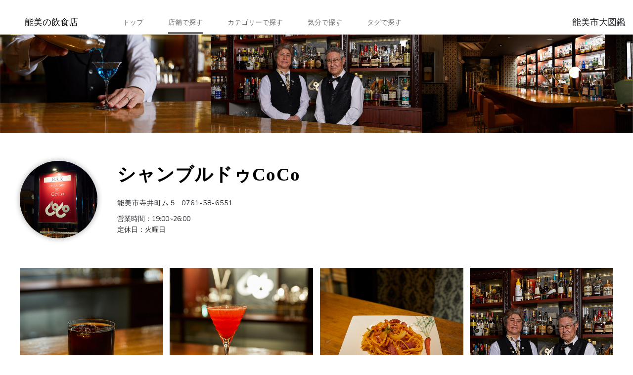

--- FILE ---
content_type: text/html; charset=UTF-8
request_url: https://nomishizukan.com/nomikui/shops/detail/44
body_size: 94486
content:
<!DOCTYPE HTML>
<html lang="ja" prefix="og: http://ogp.me/ns#">
    <head>
        <meta charset="utf-8">
        <meta http-equiv="X-UA-Compatible" content="IE=edge">
        <meta name="csrf-token" content="jxXzcjEgeO7pwBF8v7njcKSyh2tHzYPTiAdM8NXG">
        <meta name="viewport" content="width=device-width,initial-scale=1.0">
                <meta name="description" content="能美市で長年愛されてきた飲食店、シャンブルドゥCoCo をご紹介。">
        
                <meta property="og:image" content="https://s3.ap-northeast-1.amazonaws.com/stg.nomishizukan.com/restaurant/products/psX4YPmx09zhkb9uF6lCJiPMlwcnV64elZOKMv04.jpeg" />
        
                <meta name="og:title" content="シャンブルドゥCoCo | 能美の飲食店 | 能美市" />
        
                <meta name="og:description" content="能美市で長年愛されてきた飲食店、シャンブルドゥCoCo をご紹介。" />
        
                <meta name="keywords" content="飲食店,ノミクイ,能美市,能美市の飲食,お人柄">
        

                <title>シャンブルドゥCoCo | 能美の飲食店 | 能美市</title>
        

        <link rel="preconnect" href="https://fonts.googleapis.com">
        <link rel="preconnect" href="https://fonts.gstatic.com" crossorigin>
        <link href="https://fonts.googleapis.com/css2?family=Noto+Serif+JP:wght@200&display=swap" rel="stylesheet">
        <link rel="icon" href="https://nomishizukan.com/images/favicon.ico" />
        <link rel="stylesheet" href="/css/bootstrap.min.css" type="text/css">
        <link href="/css/reset.css" rel="stylesheet" type="text/css">
        <link href="/css/app.css" rel="stylesheet">
        <link href="/css/style.css" rel="stylesheet" type="text/css">
        <link href="/css/flickity.css" rel="stylesheet" type="text/css">
        <script src="/js/flickity.pkgd.min.js"></script>
        <!-- polyfill Object.assign and IntersectionObserver -->
        <script src="https://polyfill.io/v3/polyfill.min.js?features=Object.assign%2CIntersectionObserver"></script>
        <script src="https://ajax.googleapis.com/ajax/libs/jquery/1.11.3/jquery.min.js"></script><!-- Scripts（Jquery） -->
        <script>

        </script>
        <!-- Global site tag (gtag.js) - Google Analytics -->
        <script async src="https://www.googletagmanager.com/gtag/js?id=G-3W691PRMSD"></script>
        <script>
            window.dataLayer = window.dataLayer || [];
            function gtag(){dataLayer.push(arguments);}
            gtag('js', new Date());

            gtag('config', 'G-3W691PRMSD');
        </script>
        <!-- Facebook Pixel Code -->
        <script>
        !function(f,b,e,v,n,t,s)
        {if(f.fbq)return;n=f.fbq=function(){n.callMethod?
        n.callMethod.apply(n,arguments):n.queue.push(arguments)};
        if(!f._fbq)f._fbq=n;n.push=n;n.loaded=!0;n.version='2.0';
        n.queue=[];t=b.createElement(e);t.async=!0;
        t.src=v;s=b.getElementsByTagName(e)[0];
        s.parentNode.insertBefore(t,s)}(window, document,'script',
        'https://connect.facebook.net/en_US/fbevents.js');
        fbq('init', '1804137056417644');
        fbq('track', 'PageView');
        </script>
        <noscript><img height="1" width="1" style="display:none"
        src="https://www.facebook.com/tr?id=1804137056417644&ev=PageView&noscript=1"
        /></noscript>
        <!-- End Facebook Pixel Code -->
    </head>
    <body>
        <div id="wrapper">
        <style>
    .arrow_box{
        display: none;
        position:absolute;
        width:250px;
        height:260px;
        background:#FFFFFF;
        border:1px solid #707070;
        font: normal normal normal 20px/35px Noto Sans CJK JP;
        font-size: 15px;
        letter-spacing: 0.6px;
        color: #000000;
        opacity: 1;
    }
    .arrow_box:after,.arrow_box:before{
        border: solid transparent;
        content:'';
        height:0;
        width:0;
        pointer-events:none;
        position:absolute;
        bottom:100%;
        left:74%;
    }
    .arrow_box:after{
        border-color: rgba(255, 255, 255, 0);
        border-top-width:16px;
        border-bottom-width:16px;
        border-left-width:7px;
        border-right-width:7px;
        margin-left: -7px;
        border-bottom-color:#FFFFFF;
    }
    .arrow_box:before{
        border-color: rgba(112, 112, 112, 0);
        border-top-width:18px;
        border-bottom-width:18px;
        border-left-width:8px;
        border-right-width:8px;
        margin-left: -8px;
        margin-bottom: 1px;
        border-bottom-color:#707070;
    }
    .arrow_box_position{
        z-index: 1;
        top:80px;
        right: 10px;
    }
    .arrow_box a{
        text-decoration : none;
    }
    .arrow_box a:link{
        color: #000000;
        opacity: 1;
    }
    .arrow_box a:visited{
        color: #000000;
        opacity: 1;
    }
    .arrow_box a:hover{
        color: #000000;
        opacity: 1;
    }
    .arrow_box a:active{
        color: #707070;
        opacity: 1;
    }
</style>
<header style="">
	<div class="header-menu" id="js-navArea">
		<div class="logo2"><a href="https://nomishizukan.com/nomikui">能美の飲食店</a></div>
		<div class="page-header-online pc-menue">
			<nav>
				<ul class="header-nav">
					<li><a  href="https://nomishizukan.com/nomikui">トップ</a></li>
					<li><a  class="header-selected"  href="https://nomishizukan.com/nomikui/shops">店舗で探す</a></li>
				    <li><a  href="https://nomishizukan.com/nomikui/categories">カテゴリーで探す</a></li>
				    <li><a  href="https://nomishizukan.com/nomikui/favorites">気分で探す</a></li>
                    <li><a  href="https://nomishizukan.com/nomikui/tag">タグで探す</a></li>
				</ul>
			</nav>
		</div>
        <div class="page-header-online-sp">
            <nav>

                <ul class="header-nav">
                    <li><div class="sp-menu-head">能美の飲食店</div></li>
                    <li>

                    <ul style="list-style: none;margin-left:-15px">
                    <li><a  href="https://nomishizukan.com/nomikui">トップ</a></li>
                    <li><a  class="header-selected"  href="https://nomishizukan.com/nomikui/shops">店舗で探す</a></li>
                    <li><a  href="https://nomishizukan.com/nomikui/categories">カテゴリーで探す</a></li>
                    <li><a  href="https://nomishizukan.com/nomikui/favorites">気分で探す</a></li>
                    <li><a  href="https://nomishizukan.com/nomikui/tag">タグで探す</a></li>
                    </ul>

                    </li>
                    <li><div class="sp-menu-head">能美市大図鑑</div></li>
                    <li>

                        <ul style="list-style: none;margin-left:-15px">
                            <li><a href="/">能美市大図鑑</a></li>
                            <li><a href="https://nomishizukan.com/nomikui">能美の飲食店</a></li>
                            <li><a href="https://nomishizukan.com/nomiyage">能美のお土産</a></li>
                            <li><a href="https://nomishizukan.com/kutani">能美の九谷焼</a></li>
                            <li><a href="https://nomishizukan.com/torie">能美の取り柄</a></li>
                            <li><a href="https://www.city.nomi.ishikawa.jp/www/genre/1000100000136/index.html" target="_blank">能美のおすすめスポット</a></li>
                        </ul>

                    </li>
                </ul>
            </nav>
        </div>
        <div>
        <div class="logo2 logo3" id="logo3" style="position: absolute; right: 15px;">
            <a>能美市大図鑑</a>
        </div>
        <div class='arrow_box arrow_box_position' id="arrow_box">
            <div style="margin-top: 20px">
                                                               <span style="padding-left: 20px;"><a
                                                                       href="https://nomishizukan.com">能美市大図鑑</a></span>
                <br>
            <span style="padding-left: 20px;">
                <a href="https://nomishizukan.com/nomikui">能美の飲食店</a>
            </span>
                <br>
                <span style="padding-left: 20px">
                <a href="https://nomishizukan.com/nomiyage">能美のお土産</a>
            </span>
                <br>
                <span style="padding-left: 20px">
                <a href="/kutani">能美の九谷焼</a>
            </span>
                <br>
                <span style="padding-left: 20px">
                <a href="/torie">能美の取り柄</a>
            </span>
                <br>
            <!--
            <span style="padding-left: 20px">
                <a href="">能美のお人柄</a>
            </span>
            <br>
            <span style="padding-left: 20px">
                <a href="">能美のおすすめスポット</a>
            </span>
            <br>
            <span style="padding-left: 20px">
                <a href="https://nomishizukan.com/kutani/online">九谷焼きオンラインショップ</a>
            </span>
            -->
            </div>
        </div>
        </div>
        </div>
        <div class="toggle_btn">
			<span></span>
			<span></span>
			<span></span>
		</div>
		<div id="mask"></div>
	</div>
    <script>
       $("#logo3").on('mouseover',function(){
           $("#arrow_box").css('display','block');
       });
       $("#arrow_box").on('mouseover',function(){
           $("#arrow_box").css('display','block');
       });
       $("#arrow_box").on('mouseout',function(){
           $("#arrow_box").css('display','none');
       });
       $("body").on("click",function(e){
          if (e.clientY > 50){
              $("#js-navArea").removeClass("open");
          }
       });
    </script>
</header>
            <style>
        .str{
            font: var(--unnamed-font-style-normal) normal var(--unnamed-font-weight-bold) 20px/29px var(--unnamed-font-family-noto-sans-cjk-jp);
            letter-spacing: var(--unnamed-character-spacing-0);
            text-align: left;
            font: normal normal bold 20px/29px Noto Sans CJK JP;
            letter-spacing: 0px;
            color: #000000;
            opacity: 1;
        }
        .description{
            font: var(--unnamed-font-style-normal) normal var(--unnamed-font-weight-bold) 20px/29px var(--unnamed-font-family-noto-sans-cjk-jp);
            letter-spacing: var(--unnamed-character-spacing-0);
            text-align: left;
            font: normal normal normal 20px/29px Noto Sans CJK JP;
            letter-spacing: 0px;
            color: #000000;
            opacity: 1;
        }
        iframe{
            width: 100%;
        }
    </style>
<div class="main-banner">
    <img class="lozad" src="" data-src="https://s3.ap-northeast-1.amazonaws.com/stg.nomishizukan.com/restaurant/shop/search/top/pc44.jpeg">
</div>
<div class="main-banner-sp">
    <img class="lozad" src="" data-src="https://s3.ap-northeast-1.amazonaws.com/stg.nomishizukan.com/restaurant/shop/search/top/sp44.jpeg">
</div>

<div class="wrap">
    <div class="shop-info">
        <div class="shop-info-image">
            <img style="border-radius:60% 60% 60% 60%;" id="a44" class="lozad" src="" data-src="https://s3.ap-northeast-1.amazonaws.com/stg.nomishizukan.com/restaurant/icon/44_0.jpeg">
        </div>
        <div class="shop-info-pc">
            <div class="shop-sp shop-pc">
                <div class="detail-name detail-name-shop detail-sp">
                    <div class="shop-info-image-sp">
                        <img style="border-radius:60% 60% 60% 60%;" id="a44" class="lozad" src="" data-src="https://s3.ap-northeast-1.amazonaws.com/stg.nomishizukan.com/restaurant/icon/44_0.jpeg">
                    </div>
                    <div id="sp-shop-title">
                        シャンブルドゥCoCo
                    </div>
                </div>
                <div class="border-solid"></div>
            </div>
            <div class="shop-info-pc-detail">
                <div class="shop-info-text shop-info-text-pc">
                    <div class="shop-info-shop_name-address" style="margin-top: 20px">
                                                    <p>能美市寺井町ム５ &nbsp;0761-58-6551</p>
                                            </div>
                    
                    <div>
                                                    <p>
                                営業時間：19:00~26:00
                                                                    <br/>定休日：火曜日
                                                            </p>
                                            </div>
                </div>
                

            </div>

        </div>
    </div>
</div>
<div class="wrap">
    <div class="box-list">
        
        <div class="pc-box4 product-image js-box eat-in-list" >
            <img id="https://s3.ap-northeast-1.amazonaws.com/stg.nomishizukan.com/restaurant/products/psX4YPmx09zhkb9uF6lCJiPMlwcnV64elZOKMv04.jpeg" class="lozad show-detail opacity-image-change"  data-product-id="171" data-src="https://s3.ap-northeast-1.amazonaws.com/stg.nomishizukan.com/restaurant/products/psX4YPmx09zhkb9uF6lCJiPMlwcnV64elZOKMv04.jpeg" data-json="[{&quot;id&quot;:179,&quot;product_id&quot;:171,&quot;url&quot;:&quot;https:\/\/s3.ap-northeast-1.amazonaws.com\/stg.nomishizukan.com\/restaurant\/products\/psX4YPmx09zhkb9uF6lCJiPMlwcnV64elZOKMv04.jpeg&quot;,&quot;deleted_at&quot;:null,&quot;created_at&quot;:null,&quot;updated_at&quot;:null}]">
            <img src="/images/info-outline.png" class="icon_postion"/>
        </div>

        
        <div class="pc-box4 product-image js-box eat-in-list" >
            <img id="https://s3.ap-northeast-1.amazonaws.com/stg.nomishizukan.com/restaurant/products/8E3W2vQI8PmxDNoJmS1DyZgp9CaJ5XcPfkjDCYye.jpeg" class="lozad show-detail opacity-image-change"  data-product-id="172" data-src="https://s3.ap-northeast-1.amazonaws.com/stg.nomishizukan.com/restaurant/products/8E3W2vQI8PmxDNoJmS1DyZgp9CaJ5XcPfkjDCYye.jpeg" data-json="[{&quot;id&quot;:180,&quot;product_id&quot;:172,&quot;url&quot;:&quot;https:\/\/s3.ap-northeast-1.amazonaws.com\/stg.nomishizukan.com\/restaurant\/products\/8E3W2vQI8PmxDNoJmS1DyZgp9CaJ5XcPfkjDCYye.jpeg&quot;,&quot;deleted_at&quot;:null,&quot;created_at&quot;:null,&quot;updated_at&quot;:null}]">
            <img src="/images/info-outline.png" class="icon_postion"/>
        </div>

        
        <div class="pc-box4 product-image js-box eat-in-list" >
            <img id="https://s3.ap-northeast-1.amazonaws.com/stg.nomishizukan.com/restaurant/products/jW9eitmkbpelKTa8h8g0oj8W3it1Z4VZmsY1IYvC.jpeg" class="lozad show-detail opacity-image-change"  data-product-id="126" data-src="https://s3.ap-northeast-1.amazonaws.com/stg.nomishizukan.com/restaurant/products/jW9eitmkbpelKTa8h8g0oj8W3it1Z4VZmsY1IYvC.jpeg" data-json="[{&quot;id&quot;:128,&quot;product_id&quot;:126,&quot;url&quot;:&quot;https:\/\/s3.ap-northeast-1.amazonaws.com\/stg.nomishizukan.com\/restaurant\/products\/jW9eitmkbpelKTa8h8g0oj8W3it1Z4VZmsY1IYvC.jpeg&quot;,&quot;deleted_at&quot;:null,&quot;created_at&quot;:null,&quot;updated_at&quot;:null}]">
            <img src="/images/info-outline.png" class="icon_postion"/>
        </div>

        
                        <div class="pc-box4 product-image js-box  eat-in-list-etc">
                    <img src="https://s3.ap-northeast-1.amazonaws.com/nomishizukan.com/restaurant/shop/etc/bz9TeApj0XXeRB7eJtUx4ZYJCsAijI5NUEJqwtsn.jpeg" class="">
                </div>
                        <div class="pc-box4 product-image js-box  eat-in-list-etc">
                    <img src="https://s3.ap-northeast-1.amazonaws.com/stg.nomishizukan.com/restaurant/shop/etc/x8rUB62zykkz2w6Kp2t2FdwOWdxPJ42Z3Nniepqd.jpeg" class="">
                </div>
                        <div class="pc-box4 product-image js-box  eat-in-list-etc">
                    <img src="https://s3.ap-northeast-1.amazonaws.com/stg.nomishizukan.com/restaurant/shop/etc/u6A92sC2HzfULqjboaScOrkZ3wSIANdQIiZuJOii.jpeg" class="">
                </div>
                        <div class="pc-box4 product-image js-box  eat-in-list-etc">
                    <img src="https://s3.ap-northeast-1.amazonaws.com/stg.nomishizukan.com/restaurant/shop/etc/LQ0WlNOgn1uKY86ftLTHKFHVNldDQrmGNPgxXQCG.jpeg" class="">
                </div>
                        <div class="pc-box4 product-image js-box  eat-in-list-etc">
                    <img src="https://s3.ap-northeast-1.amazonaws.com/stg.nomishizukan.com/restaurant/shop/etc/n52bBOlJwHDC5AAWvg9QM5ZPUrSnLXzhFTK4295r.jpeg" class="">
                </div>
                        <div class="pc-box4 product-image js-box  eat-in-list-etc">
                    <img src="https://s3.ap-northeast-1.amazonaws.com/stg.nomishizukan.com/restaurant/shop/etc/xdFztiaWipg7VIMaAuaNFfOWZohw8uz1sgVDOe5m.jpeg" class="">
                </div>
                        <div class="pc-box4 product-image js-box  eat-in-list-etc">
                    <img src="https://s3.ap-northeast-1.amazonaws.com/stg.nomishizukan.com/restaurant/shop/etc/ByO1b0b7Wh78wLNEI5beudUdT27YNMCX9z2EVPdo.jpeg" class="">
                </div>
                        <div class="pc-box4 product-image js-box  eat-in-list-etc">
                    <img src="https://s3.ap-northeast-1.amazonaws.com/stg.nomishizukan.com/restaurant/shop/etc/FGrPzScI5IfjWO5R4nor9SBXhZa2HaNXSHnyJ2z6.jpeg" class="">
                </div>
            </div>
</div>


<div id="js-modal" class="my-modal">
    <div class="modal-top">
        <div id="js-close" class="my-modal-close" date-product_id="" style="margin-top: 10px;margin-right: 10px;">×</div>
    </div>
    <div class="row pc-style sp-style" style="">
        <div class="modal-product-icon col-md-5">
            <a id="icon-url" href="" target=”_blank”>
                <img style="border-radius:60% 60% 60% 60%;" id="icon" class="lozad" src="" data-src="">
            </a>
        </div>
        <span class="product-shop-name product-shop-name-detail sp-line-height" id="product-shop-name"></span>
    </div>
    <div class="my-modal-content">
        <div class="bb">
            <div class="gallery js-flickity">
                <div class="gallery-cell">
                <img src="" id="slider-img">
                </div>
            </div>
        </div>
        <div class="modal-product-description modal-eatin-product-description">
            <div class="modal-product-shop-house-name">
                <span class="product-house_name" id="product-house_name"></span>
            </div>
            <div class="modal-product-name" id="product-name" style="font-size:2.5rem;text-align: left;font-family:'noto-sans-cjk-jpsans-serif'; font-weight: 700; font-style: normal;">
            </div>
            
            <div class="product-price" id="product-price" style="display: none;">
            </div>
            <div class="modal-detail_comment" id="modal-detail_comment" >
            </div>
            <div class="modal-discount-product" id="modal-discount-product" style="display: none">
            </div>
            <div class="modal-size" id="size" style="font: normal normal normal 15px/20px Noto Sans CJK JP;
letter-spacing: 0px;
color: #3390DB;
opacity: 1;display: inline-block">
            </div>
        </div>

    </div>

</div>

<div id="overlay"></div>

<div class="my-pagenation-current-page">
    1/1
</div>
<div class="d-flex justify-content-center my-pagenation">
    
</div>

<script>
var product_json = {"171":{"id":171,"name":"CoCo\u7279\u88fd\u30d6\u30e9\u30c3\u30af\u30eb\u30b7\u30a2\u30f3","shop_id":44,"sort":0,"category_id":2,"sub_category_id":11,"creater_name":null,"list_comment":"\u304a\u5e97\u3067\u30b3\u30fc\u30d2\u30fc\u8c46\u3092\u30a4\u30f3\u30d5\u30e5\u30fc\u30ba\u3057\u305f\u30b3\u30fc\u30d2\u30fc\u30a6\u30a9\u30c3\u30ab\u3068\u30c9\u30ea\u30c3\u30d7\u3057\u305f\u30a2\u30a4\u30b9\u30b3\u30fc\u30d2\u30fc\u306e\u9999\u308a\u9ad8\u3044\u30aa\u30ea\u30b8\u30ca\u30eb\u30ab\u30af\u30c6\u30eb\u3002","detail_comment":"\u843d\u3061\u7740\u3044\u305f\u30ab\u30a6\u30f3\u30bf\u30fc\u3067\u3001\u304a\u3044\u3057\u3044\u304a\u9152\u3068\u304f\u3064\u308d\u3050\u80fd\u7f8e\u306e\u591c\u3002<br \/>\r\n\u5730\u65b9\uff08\u80fd\u7f8e\u5e02\uff09\u3067\u3082\u90fd\u4f1a\u3068\u5909\u308f\u3089\u306a\u3044\u304a\u9152\u306e\u697d\u3057\u307f\u3092\u3002\u662d\u548c45\u5e74\u306b\u30de\u30b9\u30bf\u30fc\u304c\u958b\u3044\u305f\u80fd\u7f8e\u5e02\u3067\u3082\u7a00\u306a\u672c\u683c\u7684\u306a\u30d0\u30fc\u306f\u3001\u3072\u3068\u3068\u304d\u73fe\u5b9f\u3092\u5fd8\u308c\u3055\u305b\u308b\u304a\u3057\u3083\u308c\u3067\u843d\u3061\u7740\u3044\u305f\u7a7a\u9593\u3067\u3059\u3002\u73fe\u5728\u306f\u30c1\u30fc\u30d5\u3092\u52d9\u3081\u308b\u606f\u5b50\u3055\u3093\u3001\u89aa\u5b502\u4ee3\u306e\u592b\u5a66\u3067\u7d4c\u55b6\u3002\u30c1\u30fc\u30d5\u306f\u65e5\u672c\u30d0\u30fc\u30c6\u30f3\u30c0\u30fc\u5354\u4f1a\u3068\u56fd\u969b\u30d0\u30fc\u30c6\u30f3\u30c0\u30fc\u5354\u4f1a\u306b\u52a0\u76df\u3001\u6700\u65b0\u306e\u9152\u4e8b\u60c5\u306e\u53ce\u96c6\u306b\u4f59\u5ff5\u304c\u3042\u308a\u307e\u305b\u3093\u3002\u9152\u8ac7\u8b70\u306b\u82b1\u3092\u54b2\u304b\u305b\u3088\u3046\u3068\u3001\u5730\u5143\u3060\u3051\u3067\u306a\u304f\u5e02\u5916\u304b\u3089\u8a2a\u308c\u308b\u5e38\u9023\u3055\u3093\u3082\u591a\u3044\u305d\u3046\u3002\u3006\u306b\u306a\u308b\u30ca\u30dd\u30ea\u30bf\u30f3\u306a\u3069\u306e\u30d1\u30b9\u30bf\u30e1\u30cb\u30e5\u30fc\u304c\u591a\u3044\u7406\u7531\u306f\u5468\u8fba\u306b\u98f2\u98df\u5e97\u304c\u5c11\u306a\u3044\u304b\u3089\u3001\u3068\u5730\u5143\u306b\u6839\u5dee\u3057\u305f\u30d0\u30fc\u306a\u3089\u3067\u306f\u3002\u672c\u683c\u7684\u3067\u30a2\u30c3\u30c8\u30db\u30fc\u30e0\u3001\u80fd\u7f8e\u3067\u3086\u3063\u304f\u308a\u304a\u9152\u3092\u697d\u3057\u3080\u306a\u3089\u30b3\u30b3\uff01CoCo\u3067\u3002","size":"\u00a51,000","photo_folder_no":null,"code_one":null,"code_two":null,"discount_price":null,"price":null,"url_other":null,"url_self":null,"photo_url":null,"photo_url_s":null,"deleted_at":null,"created_at":null,"updated_at":"2024-12-23T13:45:43.000000Z","shop":{"id":44,"tag_id":null,"shop_name":"\u30b7\u30e3\u30f3\u30d6\u30eb\u30c9\u30a5CoCo","house_name":null,"shop_no":27,"img_url":"https:\/\/s3.ap-northeast-1.amazonaws.com\/nomishizukan.com\/restaurant\/shop\/44_26.jpeg","icon_url":"https:\/\/s3.ap-northeast-1.amazonaws.com\/stg.nomishizukan.com\/restaurant\/icon\/44_0.jpeg","hp_url":null,"hp_url2":null,"shop_description":"\u5730\u65b9\uff08\u80fd\u7f8e\u5e02\uff09\u3067\u3082\u90fd\u4f1a\u3068\u5909\u308f\u3089\u306a\u3044\u304a\u9152\u306e\u697d\u3057\u307f\u3092\u3002\u662d\u548c45\u5e74\u306b\u30de\u30b9\u30bf\u30fc\u304c\u958b\u3044\u305f\u80fd\u7f8e\u5e02\u3067\u3082\u7a00\u306a\u672c\u683c\u7684\u306a\u30d0\u30fc\u306f\u3001\u3072\u3068\u3068\u304d\u73fe\u5b9f\u3092\u5fd8\u308c\u3055\u305b\u308b\u304a\u3057\u3083\u308c\u3067\u843d\u3061\u7740\u3044\u305f\u7a7a\u9593\u3067\u3059\u3002\u73fe\u5728\u306f\u30c1\u30fc\u30d5\u3092\u52d9\u3081\u308b\u606f\u5b50\u3055\u3093\u3001\u89aa\u5b502\u4ee3\u306e\u592b\u5a66\u3067\u7d4c\u55b6\u3002\u30c1\u30fc\u30d5\u306f\u65e5\u672c\u30d0\u30fc\u30c6\u30f3\u30c0\u30fc\u5354\u4f1a\u3068\u56fd\u969b\u30d0\u30fc\u30c6\u30f3\u30c0\u30fc\u5354\u4f1a\u306b\u52a0\u76df\u3001\u6700\u65b0\u306e\u9152\u4e8b\u60c5\u306e\u53ce\u96c6\u306b\u4f59\u5ff5\u304c\u3042\u308a\u307e\u305b\u3093\u3002\u9152\u8ac7\u8b70\u306b\u82b1\u3092\u54b2\u304b\u305b\u3088\u3046\u3068\u3001\u5730\u5143\u3060\u3051\u3067\u306a\u304f\u5e02\u5916\u304b\u3089\u8a2a\u308c\u308b\u5e38\u9023\u3055\u3093\u3082\u591a\u3044\u305d\u3046\u3002\u3006\u306b\u306a\u308b\u30ca\u30dd\u30ea\u30bf\u30f3\u306a\u3069\u306e\u30d1\u30b9\u30bf\u30e1\u30cb\u30e5\u30fc\u304c\u591a\u3044\u7406\u7531\u306f\u5468\u8fba\u306b\u98f2\u98df\u5e97\u304c\u5c11\u306a\u3044\u304b\u3089\u3001\u3068\u5730\u5143\u306b\u6839\u5dee\u3057\u305f\u30d0\u30fc\u306a\u3089\u3067\u306f\u3002\u672c\u683c\u7684\u3067\u30a2\u30c3\u30c8\u30db\u30fc\u30e0\u3001\u80fd\u7f8e\u3067\u3086\u3063\u304f\u308a\u304a\u9152\u3092\u697d\u3057\u3080\u306a\u3089\u30b3\u30b3\uff01CoCo\u3067\u3002","shop_description_short":"\u843d\u3061\u7740\u3044\u305f\u30ab\u30a6\u30f3\u30bf\u30fc\u3067\u3001\u304a\u3044\u3057\u3044\u304a\u9152\u3068\u304f\u3064\u308d\u3050\u80fd\u7f8e\u306e\u591c\u3002","client_voice":"\u843d\u3061\u7740\u3044\u305f\u30ab\u30a6\u30f3\u30bf\u30fc\u3067\u3001\u304a\u3044\u3057\u3044\u304a\u9152\u3068\u304f\u3064\u308d\u3050\u80fd\u7f8e\u306e\u591c\u3002","zip_code":"923-1115","time":"19:00~26:00","holiday":"\u706b\u66dc\u65e5","address":"\u80fd\u7f8e\u5e02\u5bfa\u4e95\u753a\u30e0\uff15","map_tag":"<iframe src=\"https:\/\/www.google.com\/maps\/embed?pb=!1m18!1m12!1m3!1d3209.758285448875!2d136.49121525111832!3d36.43922707992642!2m3!1f0!2f0!3f0!3m2!1i1024!2i768!4f13.1!3m3!1m2!1s0x5ff84e6ba003ac33%3A0x9e277ac7e757041f!2z44K344Oj44Oz44OW44Or44OJ44Kl77yj772P77yj772P!5e0!3m2!1sja!2sjp!4v1618686807270!5m2!1sja!2sjp\" width=\"600\" height=\"450\" style=\"border:0;\" allowfullscreen=\"\" loading=\"lazy\"><\/iframe>","tell":"0761-58-6551","shop_top_photo_sp":"https:\/\/s3.ap-northeast-1.amazonaws.com\/stg.nomishizukan.com\/restaurant\/shop\/search\/top\/sp44.jpeg","shop_top_photo":"https:\/\/s3.ap-northeast-1.amazonaws.com\/stg.nomishizukan.com\/restaurant\/shop\/search\/top\/pc44.jpeg","search_photo":"https:\/\/s3.ap-northeast-1.amazonaws.com\/stg.nomishizukan.com\/restaurant\/shop\/search\/44.jpeg","deleted_at":null,"created_at":null,"updated_at":"2023-04-10T11:33:23.000000Z"}},"172":{"id":172,"name":"\u5b63\u7bc0\u306e\u30d5\u30eb\u30fc\u30c4\u30ab\u30af\u30c6\u30eb","shop_id":44,"sort":0,"category_id":2,"sub_category_id":11,"creater_name":null,"list_comment":"\u65ec\u306e\u30d5\u30eb\u30fc\u30c4\u3092\u3001\u304a\u5ba2\u69d8\u306e\u76ee\u306e\u524d\u3067\u30b8\u30f3\u30fb\u30a6\u30a9\u30c3\u30ab\u306a\u3069\u3067\u597d\u307f\u306e\u30ab\u30af\u30c6\u30eb\u306b\u3002\u30a2\u30eb\u30b3\u30fc\u30eb\u304c\u82e6\u624b\u306a\u4eba\u306b\u306f\u30ce\u30f3\u30a2\u30eb\u30b3\u30fc\u30eb\u3067\u3002","detail_comment":"\u843d\u3061\u7740\u3044\u305f\u30ab\u30a6\u30f3\u30bf\u30fc\u3067\u3001\u304a\u3044\u3057\u3044\u304a\u9152\u3068\u304f\u3064\u308d\u3050\u80fd\u7f8e\u306e\u591c\u3002<br \/>\r\n\u5730\u65b9\uff08\u80fd\u7f8e\u5e02\uff09\u3067\u3082\u90fd\u4f1a\u3068\u5909\u308f\u3089\u306a\u3044\u304a\u9152\u306e\u697d\u3057\u307f\u3092\u3002\u662d\u548c45\u5e74\u306b\u30de\u30b9\u30bf\u30fc\u304c\u958b\u3044\u305f\u80fd\u7f8e\u5e02\u3067\u3082\u7a00\u306a\u672c\u683c\u7684\u306a\u30d0\u30fc\u306f\u3001\u3072\u3068\u3068\u304d\u73fe\u5b9f\u3092\u5fd8\u308c\u3055\u305b\u308b\u304a\u3057\u3083\u308c\u3067\u843d\u3061\u7740\u3044\u305f\u7a7a\u9593\u3067\u3059\u3002\u73fe\u5728\u306f\u30c1\u30fc\u30d5\u3092\u52d9\u3081\u308b\u606f\u5b50\u3055\u3093\u3001\u89aa\u5b502\u4ee3\u306e\u592b\u5a66\u3067\u7d4c\u55b6\u3002\u30c1\u30fc\u30d5\u306f\u65e5\u672c\u30d0\u30fc\u30c6\u30f3\u30c0\u30fc\u5354\u4f1a\u3068\u56fd\u969b\u30d0\u30fc\u30c6\u30f3\u30c0\u30fc\u5354\u4f1a\u306b\u52a0\u76df\u3001\u6700\u65b0\u306e\u9152\u4e8b\u60c5\u306e\u53ce\u96c6\u306b\u4f59\u5ff5\u304c\u3042\u308a\u307e\u305b\u3093\u3002\u9152\u8ac7\u8b70\u306b\u82b1\u3092\u54b2\u304b\u305b\u3088\u3046\u3068\u3001\u5730\u5143\u3060\u3051\u3067\u306a\u304f\u5e02\u5916\u304b\u3089\u8a2a\u308c\u308b\u5e38\u9023\u3055\u3093\u3082\u591a\u3044\u305d\u3046\u3002\u3006\u306b\u306a\u308b\u30ca\u30dd\u30ea\u30bf\u30f3\u306a\u3069\u306e\u30d1\u30b9\u30bf\u30e1\u30cb\u30e5\u30fc\u304c\u591a\u3044\u7406\u7531\u306f\u5468\u8fba\u306b\u98f2\u98df\u5e97\u304c\u5c11\u306a\u3044\u304b\u3089\u3001\u3068\u5730\u5143\u306b\u6839\u5dee\u3057\u305f\u30d0\u30fc\u306a\u3089\u3067\u306f\u3002\u672c\u683c\u7684\u3067\u30a2\u30c3\u30c8\u30db\u30fc\u30e0\u3001\u80fd\u7f8e\u3067\u3086\u3063\u304f\u308a\u304a\u9152\u3092\u697d\u3057\u3080\u306a\u3089\u30b3\u30b3\uff01CoCo\u3067\u3002","size":"\u00a51,500","photo_folder_no":null,"code_one":null,"code_two":null,"discount_price":null,"price":null,"url_other":null,"url_self":null,"photo_url":null,"photo_url_s":null,"deleted_at":null,"created_at":null,"updated_at":"2024-12-23T13:46:06.000000Z","shop":{"id":44,"tag_id":null,"shop_name":"\u30b7\u30e3\u30f3\u30d6\u30eb\u30c9\u30a5CoCo","house_name":null,"shop_no":27,"img_url":"https:\/\/s3.ap-northeast-1.amazonaws.com\/nomishizukan.com\/restaurant\/shop\/44_26.jpeg","icon_url":"https:\/\/s3.ap-northeast-1.amazonaws.com\/stg.nomishizukan.com\/restaurant\/icon\/44_0.jpeg","hp_url":null,"hp_url2":null,"shop_description":"\u5730\u65b9\uff08\u80fd\u7f8e\u5e02\uff09\u3067\u3082\u90fd\u4f1a\u3068\u5909\u308f\u3089\u306a\u3044\u304a\u9152\u306e\u697d\u3057\u307f\u3092\u3002\u662d\u548c45\u5e74\u306b\u30de\u30b9\u30bf\u30fc\u304c\u958b\u3044\u305f\u80fd\u7f8e\u5e02\u3067\u3082\u7a00\u306a\u672c\u683c\u7684\u306a\u30d0\u30fc\u306f\u3001\u3072\u3068\u3068\u304d\u73fe\u5b9f\u3092\u5fd8\u308c\u3055\u305b\u308b\u304a\u3057\u3083\u308c\u3067\u843d\u3061\u7740\u3044\u305f\u7a7a\u9593\u3067\u3059\u3002\u73fe\u5728\u306f\u30c1\u30fc\u30d5\u3092\u52d9\u3081\u308b\u606f\u5b50\u3055\u3093\u3001\u89aa\u5b502\u4ee3\u306e\u592b\u5a66\u3067\u7d4c\u55b6\u3002\u30c1\u30fc\u30d5\u306f\u65e5\u672c\u30d0\u30fc\u30c6\u30f3\u30c0\u30fc\u5354\u4f1a\u3068\u56fd\u969b\u30d0\u30fc\u30c6\u30f3\u30c0\u30fc\u5354\u4f1a\u306b\u52a0\u76df\u3001\u6700\u65b0\u306e\u9152\u4e8b\u60c5\u306e\u53ce\u96c6\u306b\u4f59\u5ff5\u304c\u3042\u308a\u307e\u305b\u3093\u3002\u9152\u8ac7\u8b70\u306b\u82b1\u3092\u54b2\u304b\u305b\u3088\u3046\u3068\u3001\u5730\u5143\u3060\u3051\u3067\u306a\u304f\u5e02\u5916\u304b\u3089\u8a2a\u308c\u308b\u5e38\u9023\u3055\u3093\u3082\u591a\u3044\u305d\u3046\u3002\u3006\u306b\u306a\u308b\u30ca\u30dd\u30ea\u30bf\u30f3\u306a\u3069\u306e\u30d1\u30b9\u30bf\u30e1\u30cb\u30e5\u30fc\u304c\u591a\u3044\u7406\u7531\u306f\u5468\u8fba\u306b\u98f2\u98df\u5e97\u304c\u5c11\u306a\u3044\u304b\u3089\u3001\u3068\u5730\u5143\u306b\u6839\u5dee\u3057\u305f\u30d0\u30fc\u306a\u3089\u3067\u306f\u3002\u672c\u683c\u7684\u3067\u30a2\u30c3\u30c8\u30db\u30fc\u30e0\u3001\u80fd\u7f8e\u3067\u3086\u3063\u304f\u308a\u304a\u9152\u3092\u697d\u3057\u3080\u306a\u3089\u30b3\u30b3\uff01CoCo\u3067\u3002","shop_description_short":"\u843d\u3061\u7740\u3044\u305f\u30ab\u30a6\u30f3\u30bf\u30fc\u3067\u3001\u304a\u3044\u3057\u3044\u304a\u9152\u3068\u304f\u3064\u308d\u3050\u80fd\u7f8e\u306e\u591c\u3002","client_voice":"\u843d\u3061\u7740\u3044\u305f\u30ab\u30a6\u30f3\u30bf\u30fc\u3067\u3001\u304a\u3044\u3057\u3044\u304a\u9152\u3068\u304f\u3064\u308d\u3050\u80fd\u7f8e\u306e\u591c\u3002","zip_code":"923-1115","time":"19:00~26:00","holiday":"\u706b\u66dc\u65e5","address":"\u80fd\u7f8e\u5e02\u5bfa\u4e95\u753a\u30e0\uff15","map_tag":"<iframe src=\"https:\/\/www.google.com\/maps\/embed?pb=!1m18!1m12!1m3!1d3209.758285448875!2d136.49121525111832!3d36.43922707992642!2m3!1f0!2f0!3f0!3m2!1i1024!2i768!4f13.1!3m3!1m2!1s0x5ff84e6ba003ac33%3A0x9e277ac7e757041f!2z44K344Oj44Oz44OW44Or44OJ44Kl77yj772P77yj772P!5e0!3m2!1sja!2sjp!4v1618686807270!5m2!1sja!2sjp\" width=\"600\" height=\"450\" style=\"border:0;\" allowfullscreen=\"\" loading=\"lazy\"><\/iframe>","tell":"0761-58-6551","shop_top_photo_sp":"https:\/\/s3.ap-northeast-1.amazonaws.com\/stg.nomishizukan.com\/restaurant\/shop\/search\/top\/sp44.jpeg","shop_top_photo":"https:\/\/s3.ap-northeast-1.amazonaws.com\/stg.nomishizukan.com\/restaurant\/shop\/search\/top\/pc44.jpeg","search_photo":"https:\/\/s3.ap-northeast-1.amazonaws.com\/stg.nomishizukan.com\/restaurant\/shop\/search\/44.jpeg","deleted_at":null,"created_at":null,"updated_at":"2023-04-10T11:33:23.000000Z"}},"126":{"id":126,"name":"\u30ca\u30dd\u30ea\u30bf\u30f3","shop_id":44,"sort":3,"category_id":2,"sub_category_id":3,"creater_name":null,"list_comment":"\u30cf\u30e0\u3068\u30d4\u30ea\u8f9b\u30a6\u30a3\u30f3\u30ca\u30fc\u3001\u30d4\u30fc\u30de\u30f3\u3001\u7389\u306d\u304e\u3068\u5177\u6750\u306f\u30b7\u30f3\u30d7\u30eb\u3002\u30b1\u30c1\u30e3\u30c3\u30d7\u3068\u751f\u306e\u30c8\u30de\u30c8\u3092\u52a0\u3048\u305f\u4f55\u5ea6\u98df\u3079\u3066\u3082\u98fd\u304d\u306a\u3044\u304a\u3044\u3057\u3055\u3002","detail_comment":"\u843d\u3061\u7740\u3044\u305f\u30ab\u30a6\u30f3\u30bf\u30fc\u3067\u3001\u304a\u3044\u3057\u3044\u304a\u9152\u3068\u304f\u3064\u308d\u3050\u80fd\u7f8e\u306e\u591c\u3002<br \/>\r\n\u5730\u65b9\uff08\u80fd\u7f8e\u5e02\uff09\u3067\u3082\u90fd\u4f1a\u3068\u5909\u308f\u3089\u306a\u3044\u304a\u9152\u306e\u697d\u3057\u307f\u3092\u3002\u662d\u548c45\u5e74\u306b\u30de\u30b9\u30bf\u30fc\u304c\u958b\u3044\u305f\u80fd\u7f8e\u5e02\u3067\u3082\u7a00\u306a\u672c\u683c\u7684\u306a\u30d0\u30fc\u306f\u3001\u3072\u3068\u3068\u304d\u73fe\u5b9f\u3092\u5fd8\u308c\u3055\u305b\u308b\u304a\u3057\u3083\u308c\u3067\u843d\u3061\u7740\u3044\u305f\u7a7a\u9593\u3067\u3059\u3002\u73fe\u5728\u306f\u30c1\u30fc\u30d5\u3092\u52d9\u3081\u308b\u606f\u5b50\u3055\u3093\u3001\u89aa\u5b502\u4ee3\u306e\u592b\u5a66\u3067\u7d4c\u55b6\u3002\u30c1\u30fc\u30d5\u306f\u65e5\u672c\u30d0\u30fc\u30c6\u30f3\u30c0\u30fc\u5354\u4f1a\u3068\u56fd\u969b\u30d0\u30fc\u30c6\u30f3\u30c0\u30fc\u5354\u4f1a\u306b\u52a0\u76df\u3001\u6700\u65b0\u306e\u9152\u4e8b\u60c5\u306e\u53ce\u96c6\u306b\u4f59\u5ff5\u304c\u3042\u308a\u307e\u305b\u3093\u3002\u9152\u8ac7\u8b70\u306b\u82b1\u3092\u54b2\u304b\u305b\u3088\u3046\u3068\u3001\u5730\u5143\u3060\u3051\u3067\u306a\u304f\u5e02\u5916\u304b\u3089\u8a2a\u308c\u308b\u5e38\u9023\u3055\u3093\u3082\u591a\u3044\u305d\u3046\u3002\u5468\u8fba\u306b\u98f2\u98df\u5e97\u304c\u5c11\u306a\u3044\u305f\u3081\u3001\u3006\u306b\u306a\u308b\u30ca\u30dd\u30ea\u30bf\u30f3\u306a\u3069\u306e\u30d1\u30b9\u30bf\u30e1\u30cb\u30e5\u30fc\u304c\u591a\u3044\u306e\u306f\u3001\u5730\u5143\u306b\u6839\u5dee\u3057\u305f\u30d0\u30fc\u306a\u3089\u3067\u306f\u3002\u672c\u683c\u7684\u3067\u30a2\u30c3\u30c8\u30db\u30fc\u30e0\u3001\u80fd\u7f8e\u3067\u3086\u3063\u304f\u308a\u304a\u9152\u3092\u697d\u3057\u3080\u306a\u3089\u30b3\u30b3\uff01CoCo\u3067\u3002","size":"\u00a51,500","photo_folder_no":null,"code_one":null,"code_two":null,"discount_price":null,"price":null,"url_other":null,"url_self":null,"photo_url":null,"photo_url_s":null,"deleted_at":null,"created_at":null,"updated_at":"2024-12-23T13:46:22.000000Z","shop":{"id":44,"tag_id":null,"shop_name":"\u30b7\u30e3\u30f3\u30d6\u30eb\u30c9\u30a5CoCo","house_name":null,"shop_no":27,"img_url":"https:\/\/s3.ap-northeast-1.amazonaws.com\/nomishizukan.com\/restaurant\/shop\/44_26.jpeg","icon_url":"https:\/\/s3.ap-northeast-1.amazonaws.com\/stg.nomishizukan.com\/restaurant\/icon\/44_0.jpeg","hp_url":null,"hp_url2":null,"shop_description":"\u5730\u65b9\uff08\u80fd\u7f8e\u5e02\uff09\u3067\u3082\u90fd\u4f1a\u3068\u5909\u308f\u3089\u306a\u3044\u304a\u9152\u306e\u697d\u3057\u307f\u3092\u3002\u662d\u548c45\u5e74\u306b\u30de\u30b9\u30bf\u30fc\u304c\u958b\u3044\u305f\u80fd\u7f8e\u5e02\u3067\u3082\u7a00\u306a\u672c\u683c\u7684\u306a\u30d0\u30fc\u306f\u3001\u3072\u3068\u3068\u304d\u73fe\u5b9f\u3092\u5fd8\u308c\u3055\u305b\u308b\u304a\u3057\u3083\u308c\u3067\u843d\u3061\u7740\u3044\u305f\u7a7a\u9593\u3067\u3059\u3002\u73fe\u5728\u306f\u30c1\u30fc\u30d5\u3092\u52d9\u3081\u308b\u606f\u5b50\u3055\u3093\u3001\u89aa\u5b502\u4ee3\u306e\u592b\u5a66\u3067\u7d4c\u55b6\u3002\u30c1\u30fc\u30d5\u306f\u65e5\u672c\u30d0\u30fc\u30c6\u30f3\u30c0\u30fc\u5354\u4f1a\u3068\u56fd\u969b\u30d0\u30fc\u30c6\u30f3\u30c0\u30fc\u5354\u4f1a\u306b\u52a0\u76df\u3001\u6700\u65b0\u306e\u9152\u4e8b\u60c5\u306e\u53ce\u96c6\u306b\u4f59\u5ff5\u304c\u3042\u308a\u307e\u305b\u3093\u3002\u9152\u8ac7\u8b70\u306b\u82b1\u3092\u54b2\u304b\u305b\u3088\u3046\u3068\u3001\u5730\u5143\u3060\u3051\u3067\u306a\u304f\u5e02\u5916\u304b\u3089\u8a2a\u308c\u308b\u5e38\u9023\u3055\u3093\u3082\u591a\u3044\u305d\u3046\u3002\u3006\u306b\u306a\u308b\u30ca\u30dd\u30ea\u30bf\u30f3\u306a\u3069\u306e\u30d1\u30b9\u30bf\u30e1\u30cb\u30e5\u30fc\u304c\u591a\u3044\u7406\u7531\u306f\u5468\u8fba\u306b\u98f2\u98df\u5e97\u304c\u5c11\u306a\u3044\u304b\u3089\u3001\u3068\u5730\u5143\u306b\u6839\u5dee\u3057\u305f\u30d0\u30fc\u306a\u3089\u3067\u306f\u3002\u672c\u683c\u7684\u3067\u30a2\u30c3\u30c8\u30db\u30fc\u30e0\u3001\u80fd\u7f8e\u3067\u3086\u3063\u304f\u308a\u304a\u9152\u3092\u697d\u3057\u3080\u306a\u3089\u30b3\u30b3\uff01CoCo\u3067\u3002","shop_description_short":"\u843d\u3061\u7740\u3044\u305f\u30ab\u30a6\u30f3\u30bf\u30fc\u3067\u3001\u304a\u3044\u3057\u3044\u304a\u9152\u3068\u304f\u3064\u308d\u3050\u80fd\u7f8e\u306e\u591c\u3002","client_voice":"\u843d\u3061\u7740\u3044\u305f\u30ab\u30a6\u30f3\u30bf\u30fc\u3067\u3001\u304a\u3044\u3057\u3044\u304a\u9152\u3068\u304f\u3064\u308d\u3050\u80fd\u7f8e\u306e\u591c\u3002","zip_code":"923-1115","time":"19:00~26:00","holiday":"\u706b\u66dc\u65e5","address":"\u80fd\u7f8e\u5e02\u5bfa\u4e95\u753a\u30e0\uff15","map_tag":"<iframe src=\"https:\/\/www.google.com\/maps\/embed?pb=!1m18!1m12!1m3!1d3209.758285448875!2d136.49121525111832!3d36.43922707992642!2m3!1f0!2f0!3f0!3m2!1i1024!2i768!4f13.1!3m3!1m2!1s0x5ff84e6ba003ac33%3A0x9e277ac7e757041f!2z44K344Oj44Oz44OW44Or44OJ44Kl77yj772P77yj772P!5e0!3m2!1sja!2sjp!4v1618686807270!5m2!1sja!2sjp\" width=\"600\" height=\"450\" style=\"border:0;\" allowfullscreen=\"\" loading=\"lazy\"><\/iframe>","tell":"0761-58-6551","shop_top_photo_sp":"https:\/\/s3.ap-northeast-1.amazonaws.com\/stg.nomishizukan.com\/restaurant\/shop\/search\/top\/sp44.jpeg","shop_top_photo":"https:\/\/s3.ap-northeast-1.amazonaws.com\/stg.nomishizukan.com\/restaurant\/shop\/search\/top\/pc44.jpeg","search_photo":"https:\/\/s3.ap-northeast-1.amazonaws.com\/stg.nomishizukan.com\/restaurant\/shop\/search\/44.jpeg","deleted_at":null,"created_at":null,"updated_at":"2023-04-10T11:33:23.000000Z"}}};
var set_tag = [{"id":7243,"tag_id":42,"shop_id":44,"deleted_at":null,"created_at":null,"updated_at":null},{"id":7244,"tag_id":12,"shop_id":44,"deleted_at":null,"created_at":null,"updated_at":null},{"id":7245,"tag_id":57,"shop_id":44,"deleted_at":null,"created_at":null,"updated_at":null},{"id":7246,"tag_id":68,"shop_id":44,"deleted_at":null,"created_at":null,"updated_at":null},{"id":7247,"tag_id":58,"shop_id":44,"deleted_at":null,"created_at":null,"updated_at":null},{"id":7248,"tag_id":123,"shop_id":44,"deleted_at":null,"created_at":null,"updated_at":null},{"id":7249,"tag_id":198,"shop_id":44,"deleted_at":null,"created_at":null,"updated_at":null},{"id":7250,"tag_id":277,"shop_id":44,"deleted_at":null,"created_at":null,"updated_at":null},{"id":7251,"tag_id":151,"shop_id":44,"deleted_at":null,"created_at":null,"updated_at":null},{"id":7252,"tag_id":121,"shop_id":44,"deleted_at":null,"created_at":null,"updated_at":null}]
var m_tag = {"8":{"id":8,"name":"\u30ab\u30b8\u30e5\u30a2\u30eb\u30ec\u30b9\u30c8\u30e9\u30f3","deleted_at":null,"created_at":null,"updated_at":null},"9":{"id":9,"name":"\u96a0\u308c\u5bb6\u5c45\u9152\u5c4b","deleted_at":null,"created_at":null,"updated_at":null},"10":{"id":10,"name":"\u854e\u9ea6\u901a\u597d\u304d\u306e\u854e\u9ea6\u5e97","deleted_at":null,"created_at":null,"updated_at":null},"12":{"id":12,"name":"\u3053\u3060\u308f\u308a\u5e97\u4e3b","deleted_at":null,"created_at":null,"updated_at":null},"13":{"id":13,"name":"\u4eac\u7530\u9078\u624b","deleted_at":null,"created_at":null,"updated_at":null},"14":{"id":14,"name":"\u307b\u3063\u3068\u3059\u308b\u5b9a\u98df\u5c4b\u3055\u3093","deleted_at":null,"created_at":null,"updated_at":null},"15":{"id":15,"name":"\u3053\u3060\u308f\u308a\u30d5\u30ec\u30f3\u30c1","deleted_at":null,"created_at":null,"updated_at":null},"16":{"id":16,"name":"\u304a\u3057\u3083\u308c\u9244\u677f\u713c\u304d\u5e97","deleted_at":null,"created_at":null,"updated_at":null},"17":{"id":17,"name":"\u4f1d\u7d71\u306e\u65e5\u672c\u6599\u7406","deleted_at":null,"created_at":null,"updated_at":null},"18":{"id":18,"name":"\u65e8\u3044\uff01\u713c\u8089\u5c4b","deleted_at":null,"created_at":null,"updated_at":null},"19":{"id":19,"name":"\u30a2\u30fc\u30c8\u306a\u30ab\u30d5\u30a7","deleted_at":null,"created_at":null,"updated_at":null},"20":{"id":20,"name":"\u30ab\u30b8\u30e5\u30a2\u30eb\u713c\u304d\u9ce5\u5e97","deleted_at":null,"created_at":null,"updated_at":null},"21":{"id":21,"name":"\u753a\u306e\u304a\u854e\u9ea6\u5c4b\u3055\u3093","deleted_at":null,"created_at":null,"updated_at":null},"22":{"id":22,"name":"\u30a4\u30f3\u30c9\u30fb\u30cd\u30d1\u30fc\u30eb\u6599\u7406","deleted_at":null,"created_at":null,"updated_at":null},"23":{"id":23,"name":"\u4f1d\u7d71\uff06\u5275\u4f5c\u548c\u98df\u5e97","deleted_at":null,"created_at":null,"updated_at":null},"26":{"id":26,"name":"\u7d20\u6750\u6d3b\u304d\u308b\u30a4\u30bf\u30ea\u30a2\u30f3\u30ec\u30b9\u30c8\u30e9\u30f3","deleted_at":null,"created_at":null,"updated_at":null},"27":{"id":27,"name":"\u9bae\u9b5a\u3068\u6280\u306e\u304a\u3044\u3057\u3044\u5bff\u53f8","deleted_at":null,"created_at":null,"updated_at":null},"28":{"id":28,"name":"\u5b89\u3044\uff01\u65e8\u3044\uff01\u30e9\u30fc\u30e1\u30f3\u30fb\u4e2d\u83ef","deleted_at":null,"created_at":null,"updated_at":null},"29":{"id":29,"name":"\u753a\u306e\u3046\u3069\u3093\u5c4b\u3055\u3093","deleted_at":null,"created_at":null,"updated_at":"2021-04-17T17:26:55.000000Z"},"30":{"id":30,"name":"\u3054\u5f53\u5730\u91d1\u6ca2\u30ab\u30ec\u30fc","deleted_at":null,"created_at":null,"updated_at":null},"31":{"id":31,"name":"\u304b\u308f\u3044\u3044\u52d5\u7269\u5712\u30ec\u30b9\u30c8\u30e9\u30f3","deleted_at":null,"created_at":null,"updated_at":null},"32":{"id":32,"name":"\u7652\u3057\u306e\u30ab\u30d5\u30a7","deleted_at":null,"created_at":null,"updated_at":null},"35":{"id":35,"name":"\u697d\u3057\u3044\u5c45\u9152\u5c4b","deleted_at":null,"created_at":null,"updated_at":null},"36":{"id":36,"name":"\u304c\u3063\u3064\u308a\u672c\u683c\u8089\u6599\u7406\u5e97","deleted_at":null,"created_at":null,"updated_at":null},"38":{"id":38,"name":"\u65e8\u3044\uff01\u5c45\u9152\u5c4b","deleted_at":null,"created_at":null,"updated_at":null},"40":{"id":40,"name":"\u307f\u3093\u306a\u306e\u55ab\u8336\u5e97","deleted_at":null,"created_at":null,"updated_at":null},"41":{"id":41,"name":"\u65e8\u3044\uff01\u713c\u8089\u5e97","deleted_at":null,"created_at":null,"updated_at":null},"42":{"id":42,"name":"\u6d12\u843d\u305f\u30d0\u30fc","deleted_at":null,"created_at":null,"updated_at":null},"48":{"id":48,"name":"\u30a2\u30c3\u30c8\u30db\u30fc\u30e0\u306b\u304f\u3064\u308d\u3044\u3067","deleted_at":null,"created_at":null,"updated_at":null},"49":{"id":49,"name":"\u843d\u3061\u7740\u3051\u308b\u5c45\u9152\u5c4b","deleted_at":null,"created_at":null,"updated_at":null},"50":{"id":50,"name":"\u672c\u683c\u6d3e\u306e\u6599\u7406\u4eba","deleted_at":null,"created_at":null,"updated_at":null},"51":{"id":51,"name":"\u5b50\u3069\u3082\u305f\u3061\u304c\u5927\u597d\u304d","deleted_at":null,"created_at":null,"updated_at":"2021-04-22T05:18:34.000000Z"},"52":{"id":52,"name":"\u7d20\u6575\u30de\u30de","deleted_at":null,"created_at":null,"updated_at":null},"53":{"id":53,"name":"\u306b\u304e\u3084\u304b\u306b\u3044\u3053\u3046","deleted_at":null,"created_at":null,"updated_at":null},"54":{"id":54,"name":"\u307f\u3093\u306a\u306e\u753a\u306e\u98df\u5802","deleted_at":null,"created_at":null,"updated_at":null},"56":{"id":56,"name":"\u500b\u5ba4\u3082\u3042\u308a\u307e\u3059","deleted_at":null,"created_at":null,"updated_at":null},"57":{"id":57,"name":"\u304a\u3057\u3083\u308c\u30b9\u30dd\u30c3\u30c8","deleted_at":null,"created_at":null,"updated_at":null},"58":{"id":58,"name":"\u7652\u3057\u306e\u7a7a\u9593","deleted_at":null,"created_at":null,"updated_at":null},"59":{"id":59,"name":"\u5bb6\u65cf\u3067\u3084\u3063\u3066\u307e\u3059","deleted_at":null,"created_at":null,"updated_at":null},"60":{"id":60,"name":"\u3084\u3055\u3057\u3044\u304a\u304b\u307f\u3055\u3093","deleted_at":null,"created_at":null,"updated_at":null},"62":{"id":62,"name":"\u53e4\u6c11\u5bb6\u6539\u9020\u7cfb","deleted_at":null,"created_at":null,"updated_at":null},"64":{"id":64,"name":"\u30ea\u30fc\u30ba\u30ca\u30d6\u30eb\u3067\u3046\u308c\u3057\u3044","deleted_at":null,"created_at":null,"updated_at":null},"66":{"id":66,"name":"\u304a\u3044\u3057\u3044\u6d0b\u98df\u5c4b\u3055\u3093","deleted_at":null,"created_at":null,"updated_at":null},"68":{"id":68,"name":"\u3072\u3068\u308a\u3067\u3082\u3044\u3051\u308b","deleted_at":null,"created_at":null,"updated_at":null},"73":{"id":73,"name":"\u308f\u3093\u3061\u3083\u3093OK","deleted_at":null,"created_at":null,"updated_at":null},"75":{"id":75,"name":"\u624b\u53d6\u30d5\u30a3\u30c3\u30b7\u30e5\u30e9\u30f3\u30c9","deleted_at":null,"created_at":null,"updated_at":null},"76":{"id":76,"name":"\u5973\u6027\u3082\u5165\u308a\u3084\u3059\u3044","deleted_at":null,"created_at":null,"updated_at":null},"77":{"id":77,"name":"\u697d\u3057\u3044\u30b9\u30dd\u30fc\u30c4\u30d0\u30fc","deleted_at":null,"created_at":null,"updated_at":null},"82":{"id":82,"name":"\u6620\u3048\u307e\u3061\u304c\u3044\u306a\u3057","deleted_at":null,"created_at":null,"updated_at":null},"84":{"id":84,"name":"\u5e38\u9023\u3055\u3093\u304c\u96c6\u307e\u308b\u5e97","deleted_at":null,"created_at":null,"updated_at":null},"85":{"id":85,"name":"\u3086\uff5e\u3063\u305f\u308a\u3067\u304d\u308b","deleted_at":null,"created_at":null,"updated_at":null},"87":{"id":87,"name":"\u4f1d\u7d71\u3042\u308b\u540d\u5e97","deleted_at":null,"created_at":null,"updated_at":null},"88":{"id":88,"name":"\u6709\u540d\u4eba\u3082\u3084\u3063\u3066\u6765\u308b","deleted_at":null,"created_at":null,"updated_at":null},"89":{"id":89,"name":"\u4f1d\u7d71\u3068\u683c\u5f0f\u306e\u5473","deleted_at":null,"created_at":null,"updated_at":null},"90":{"id":90,"name":"\u677e\u4e95\u79c0\u559c","deleted_at":null,"created_at":null,"updated_at":null},"92":{"id":92,"name":"\u5ea7\u6577\u3082\u3069\u3046\u305e","deleted_at":null,"created_at":null,"updated_at":null},"94":{"id":94,"name":"\u65e9\u98ef\u5411\u304d","deleted_at":null,"created_at":null,"updated_at":null},"95":{"id":95,"name":"\u5c4b\u5916\u3082\u6c17\u6301\u3061\u3044\u3044","deleted_at":null,"created_at":null,"updated_at":null},"96":{"id":96,"name":"\u30a6\u30eb\u30c8\u30e9\u30de\u30f3","deleted_at":null,"created_at":null,"updated_at":null},"97":{"id":97,"name":"\u500b\u5ba4\u3042\u308a\u307e\u3059","deleted_at":null,"created_at":null,"updated_at":null},"99":{"id":99,"name":"\u91ce\u7403\u304c\u597d\u304d","deleted_at":null,"created_at":null,"updated_at":"2021-04-17T17:36:22.000000Z"},"102":{"id":102,"name":"\u30c6\u30a4\u30af\u30a2\u30a6\u30c8\u3042\u308a","deleted_at":null,"created_at":null,"updated_at":null},"105":{"id":105,"name":"\u5973\u5b50\u4f1a\u3082\u3044\u3044\u306d","deleted_at":null,"created_at":null,"updated_at":null},"109":{"id":109,"name":"\u3044\u3057\u304b\u308f\u52d5\u7269\u5712","deleted_at":null,"created_at":null,"updated_at":null},"113":{"id":113,"name":"\u4e00\u4eba\u3067\u3082\u3044\u3051\u308b","deleted_at":null,"created_at":null,"updated_at":null},"115":{"id":115,"name":"\u4e88\u7d04\u304c\u304a\u3059\u3059\u3081","deleted_at":null,"created_at":null,"updated_at":null},"121":{"id":121,"name":"\u304a\u9152\u304c\u98f2\u3081\u306a\u304f\u3066\u3082\u5b89\u5fc3","deleted_at":null,"created_at":null,"updated_at":null},"123":{"id":123,"name":"\u9999\u308b\u30a6\u30a3\u30b9\u30ad\u30fc","deleted_at":null,"created_at":null,"updated_at":null},"125":{"id":125,"name":"\u3060\u3057\u5dfb\u304d\u7389\u5b50LOVE","deleted_at":null,"created_at":null,"updated_at":"2021-04-17T10:10:45.000000Z"},"126":{"id":126,"name":"\u624b\u633d\u304d\u624b\u6253\u3061\u854e\u9ea6","deleted_at":null,"created_at":null,"updated_at":null},"129":{"id":129,"name":"\u3053\u3063\u3066\u308a\u3068\u3093\u3053\u3064\u30e9\u30fc\u30e1\u30f3","deleted_at":null,"created_at":null,"updated_at":null},"130":{"id":130,"name":"\u672c\u683c\u30d5\u30ec\u30f3\u30c1\u30d5\u30eb\u30b3\u30fc\u30b9","deleted_at":null,"created_at":null,"updated_at":null},"131":{"id":131,"name":"\u30aa\u30ea\u30b8\u30ca\u30eb\u7c89\u3082\u3093","deleted_at":null,"created_at":null,"updated_at":null},"132":{"id":132,"name":"\u80fd\u767b\u725b","deleted_at":null,"created_at":null,"updated_at":null},"133":{"id":133,"name":"\u304b\u3089\u3060\u306b\u3084\u3055\u3057\u3044\u30e9\u30f3\u30c1","deleted_at":null,"created_at":null,"updated_at":null},"134":{"id":134,"name":"\u5b9a\u756a\u306e\u305d\u3070\u3046\u3069\u3093","deleted_at":null,"created_at":null,"updated_at":null},"135":{"id":135,"name":"\u672c\u683c\u30a4\u30f3\u30c9\u30ab\u30ec\u30fc","deleted_at":null,"created_at":null,"updated_at":null},"136":{"id":136,"name":"\u304c\u3063\u3064\u308a\u884c\u3053\u3046\u305c\u8c5a\u30ab\u30c4","deleted_at":null,"created_at":null,"updated_at":"2021-04-17T11:30:18.000000Z"},"138":{"id":138,"name":"\u3053\u3060\u308f\u308a\u8089\u306e\u713c\u8089","deleted_at":null,"created_at":null,"updated_at":null},"139":{"id":139,"name":"\u304b\u3089\u3060\u306b\u3084\u3055\u3057\u3044\u30b9\u30a4\u30fc\u30c4","deleted_at":null,"created_at":null,"updated_at":null},"140":{"id":140,"name":"\u65b0\u9bae\uff01\u3046\u307e\u3044\u9b5a\u6599\u7406","deleted_at":null,"created_at":null,"updated_at":null},"141":{"id":141,"name":"\u5177\u6ca2\u5c71\u713c\u305d\u3070","deleted_at":null,"created_at":null,"updated_at":null},"142":{"id":142,"name":"\u304a\u5f97\u306a\u30bb\u30c3\u30c8\u30e1\u30cb\u30e5\u30fc","deleted_at":null,"created_at":null,"updated_at":null},"144":{"id":144,"name":"\u304b\u308f\u3044\u3044\u52d5\u7269\u30ab\u30ec\u30fc","deleted_at":null,"created_at":null,"updated_at":null},"145":{"id":145,"name":"\u307f\u3093\u306a\u5927\u597d\u304d\u30aa\u30e0\u30e9\u30a4\u30b9","deleted_at":null,"created_at":null,"updated_at":null},"148":{"id":148,"name":"\u5b9a\u756a\u30e9\u30fc\u30e1\u30f3","deleted_at":null,"created_at":null,"updated_at":null},"149":{"id":149,"name":"\u304a\u304b\u305a\u3044\u3063\u3071\u3044\u5b9a\u98df","deleted_at":null,"created_at":null,"updated_at":null},"151":{"id":151,"name":"\u304a\u3057\u3083\u308c\u30d1\u30b9\u30bf","deleted_at":null,"created_at":null,"updated_at":null},"153":{"id":153,"name":"\u5916\u305b\u306a\u3044\u3054\u5f53\u5730\u30b0\u30eb\u30e1","deleted_at":null,"created_at":null,"updated_at":"2021-04-17T17:35:19.000000Z"},"156":{"id":156,"name":"\u7d20\u6750\u306b\u3053\u3060\u308f\u308a\u4e5d\u5dde\u6599\u7406","deleted_at":null,"created_at":null,"updated_at":null},"157":{"id":157,"name":"\u307f\u3093\u306a\u5927\u597d\u304d\u30cf\u30f3\u30d0\u30fc\u30b0","deleted_at":null,"created_at":null,"updated_at":null},"158":{"id":158,"name":"\u30a2\u30ed\u30de\u9999\u308b\u30b3\u30fc\u30d2\u30fc","deleted_at":null,"created_at":null,"updated_at":null},"159":{"id":159,"name":"\u30ba\u30ef\u30a4\u87f9","deleted_at":null,"created_at":null,"updated_at":"2021-04-17T17:34:12.000000Z"},"161":{"id":161,"name":"\u30aa\u30ea\u30b8\u30ca\u30eb\u30d4\u30b6","deleted_at":null,"created_at":null,"updated_at":null},"162":{"id":162,"name":"\u30ab\u30e9\u3063\u3068\u30b8\u30e5\u30fc\u30b7\u30fc\u5510\u63da\u3052","deleted_at":null,"created_at":null,"updated_at":null},"164":{"id":164,"name":"\u30d7\u30ea\u30d7\u30ea\u30a8\u30d3\u30de\u30e8","deleted_at":null,"created_at":null,"updated_at":null},"166":{"id":166,"name":"\u5730\u7523\u5730\u6d88\u304c\u304a\u3044\u3057\u3044","deleted_at":null,"created_at":null,"updated_at":null},"168":{"id":168,"name":"\u3053\u308c\u305e\u30bd\u30a6\u30eb\u30d5\u30fc\u30c9","deleted_at":null,"created_at":null,"updated_at":null},"169":{"id":169,"name":"\u3084\u308f\u3089\u304b\u89d2\u716e","deleted_at":null,"created_at":null,"updated_at":null},"170":{"id":170,"name":"\u5b89\u3044\uff01\u65e8\u3044\uff01\u30e9\u30f3\u30c1","deleted_at":null,"created_at":null,"updated_at":"2021-04-22T05:50:13.000000Z"},"172":{"id":172,"name":"\u30ab\u30e9\u30c3\u3068\u3046\u307e\u3044\u5929\u3077\u3089","deleted_at":null,"created_at":null,"updated_at":null},"174":{"id":174,"name":"\u3042\u3064\u3042\u3064\u30a2\u30d2\u30fc\u30b8\u30e7","deleted_at":null,"created_at":null,"updated_at":null},"175":{"id":175,"name":"\u30dc\u30ea\u30e5\u30fc\u30e0\u305f\u3063\u3077\u308a\u30e9\u30f3\u30c1","deleted_at":null,"created_at":null,"updated_at":null},"177":{"id":177,"name":"\u30ab\u30e9\u3063\u3068\u4e32\u63da\u3052","deleted_at":null,"created_at":null,"updated_at":null},"178":{"id":178,"name":"\u304c\u3063\u3064\u308a\u5b9a\u756a\u4e3c","deleted_at":null,"created_at":null,"updated_at":null},"179":{"id":179,"name":"\u5275\u4f5c\u304a\u3067\u3093","deleted_at":null,"created_at":null,"updated_at":null},"180":{"id":180,"name":"\u9ed2\u6bdb\u548c\u725b","deleted_at":null,"created_at":null,"updated_at":null},"181":{"id":181,"name":"\u4e73\u304b\u3089\u3057\u307c\u3063\u305f\u30e4\u30ae\u306e\u30c1\u30fc\u30ba","deleted_at":null,"created_at":null,"updated_at":null},"182":{"id":182,"name":"\u65e5\u672c\u6d77\u306e\u6d77\u306e\u5e78","deleted_at":null,"created_at":null,"updated_at":null},"184":{"id":184,"name":"\u3060\u3057\u65e8\u30ab\u30ec\u30fc\u3046\u3069\u3093","deleted_at":null,"created_at":null,"updated_at":null},"186":{"id":186,"name":"\u30db\u30eb\u30e2\u30f3\u304c\u597d\u304d","deleted_at":null,"created_at":null,"updated_at":"2021-04-17T17:24:17.000000Z"},"187":{"id":187,"name":"\u30e6\u30cb\u30fc\u30af\u52d5\u7269\u30aa\u30e0\u30e9\u30a4\u30b9","deleted_at":null,"created_at":null,"updated_at":null},"188":{"id":188,"name":"\u7652\u3057\u306e\u30b9\u30a4\u30fc\u30c4","deleted_at":null,"created_at":null,"updated_at":null},"189":{"id":189,"name":"\u6620\u3048\u308b\u30b9\u30a4\u30fc\u30c4","deleted_at":null,"created_at":null,"updated_at":null},"196":{"id":196,"name":"\u56fd\u9020\u3086\u305a","deleted_at":null,"created_at":null,"updated_at":null},"198":{"id":198,"name":"\u304a\u3057\u3083\u308c\u30ab\u30af\u30c6\u30eb","deleted_at":null,"created_at":null,"updated_at":null},"199":{"id":199,"name":"\u5973\u6027\u306b\u3084\u3055\u3057\u3044\u304a\u3044\u3057\u3055","deleted_at":null,"created_at":null,"updated_at":null},"200":{"id":200,"name":"\u9ec4\u91d1\u8272\u306e\u30d5\u30e9\u30a4","deleted_at":null,"created_at":null,"updated_at":null},"201":{"id":201,"name":"\u624b\u53d6\u5ddd\u306e\u6075\u307f","deleted_at":null,"created_at":null,"updated_at":null},"202":{"id":202,"name":"\u30b9\u30bf\u30df\u30ca\u30ec\u30d0\u7092\u3081","deleted_at":null,"created_at":null,"updated_at":null},"203":{"id":203,"name":"\u30cf\u30f3\u30c9\u30e1\u30a4\u30c9\u30b9\u30a4\u30fc\u30c4","deleted_at":null,"created_at":null,"updated_at":null},"204":{"id":204,"name":"\u3053\u3060\u308f\u308a\u306e\u30ef\u30a4\u30f3","deleted_at":null,"created_at":null,"updated_at":null},"205":{"id":205,"name":"\u3068\u308d\u3051\u308b\u3059\u304d\u713c\u304d","deleted_at":null,"created_at":null,"updated_at":null},"207":{"id":207,"name":"\u3044\u308d\u3044\u308d\u30bd\u30d5\u30c8\u30c9\u30ea\u30f3\u30af","deleted_at":null,"created_at":null,"updated_at":null},"208":{"id":208,"name":"\u30a2\u30ec\u30f3\u30b8\u30bd\u30d5\u30c8\u30af\u30ea\u30fc\u30e0","deleted_at":null,"created_at":null,"updated_at":null},"209":{"id":209,"name":"\u307b\u3063\u3068\u3059\u308b\u5b9a\u756a\u6599\u7406","deleted_at":null,"created_at":null,"updated_at":null},"211":{"id":211,"name":"\u5730\u5143\u306e\u63a1\u308c\u305f\u3066\u91ce\u83dc","deleted_at":null,"created_at":null,"updated_at":null},"212":{"id":212,"name":"\u3053\u3060\u308f\u308a\u306e\u5275\u4f5c\u6599\u7406","deleted_at":null,"created_at":null,"updated_at":null},"214":{"id":214,"name":"\u304a\u306a\u304b\u3044\u3063\u3071\u3044\u306e\u30dc\u30ea\u30e5\u30fc\u30e0","deleted_at":null,"created_at":null,"updated_at":null},"215":{"id":215,"name":"\u5148\u4ee3\u304b\u3089\u7d9a\u304f\u4eba\u6c17\u6599\u7406","deleted_at":null,"created_at":null,"updated_at":null},"216":{"id":216,"name":"\u3084\u307e\u3068\u8c5a","deleted_at":null,"created_at":null,"updated_at":null},"217":{"id":217,"name":"\u304a\u3044\u3057\u3044\u30b9\u30ed\u30fc\u30d5\u30fc\u30c9","deleted_at":null,"created_at":null,"updated_at":"2021-04-22T05:33:21.000000Z"},"221":{"id":221,"name":"\u4eba\u6c17\u306e\u548c\u30b9\u30a4\u30fc\u30c4","deleted_at":null,"created_at":null,"updated_at":null},"222":{"id":222,"name":"\u690d\u7269\u7531\u6765\u306e\u7d20\u6750","deleted_at":null,"created_at":null,"updated_at":null},"223":{"id":223,"name":"\u3042\u3064\u3042\u3064\u934b\u6599\u7406","deleted_at":null,"created_at":null,"updated_at":null},"226":{"id":226,"name":"\u52a0\u8cc0\u4e38\u3044\u3082","deleted_at":null,"created_at":null,"updated_at":null},"227":{"id":227,"name":"\u3053\u3060\u308f\u308a\u306e\u9d8f\u6599\u7406","deleted_at":null,"created_at":null,"updated_at":null},"228":{"id":228,"name":"\u304c\u3063\u3064\u308a\u3006\u306e\u3054\u306f\u3093","deleted_at":null,"created_at":null,"updated_at":null},"229":{"id":229,"name":"\u3053\u3060\u308f\u308a\u306e\u65e5\u672c\u9152","deleted_at":null,"created_at":null,"updated_at":null},"231":{"id":231,"name":"\u7d20\u6750\u306e\u5473\u304c\u6d3b\u304d\u3066\u3044\u308b","deleted_at":null,"created_at":null,"updated_at":null},"232":{"id":232,"name":"\u6ce8\u6587\u3092\u53d7\u3051\u3066\u304b\u3089\u8abf\u7406","deleted_at":null,"created_at":null,"updated_at":null},"234":{"id":234,"name":"\u30b9\u30d1\u30a4\u30b7\u30fc\u306a\u30a8\u30b9\u30cb\u30c3\u30af","deleted_at":null,"created_at":null,"updated_at":null},"235":{"id":235,"name":"\u80fd\u7f8e\u306e\u5c71\u306e\u5e78","deleted_at":null,"created_at":null,"updated_at":null},"237":{"id":237,"name":"\u3046\u308c\u3057\u3044\u30e1\u30cb\u30e5\u30fc\u3044\u308d\u3044\u308d","deleted_at":null,"created_at":null,"updated_at":"2021-04-22T07:21:51.000000Z"},"238":{"id":238,"name":"\u3046\u308c\u3057\u3044\u30b3\u30fc\u30b9\u6599\u7406","deleted_at":null,"created_at":null,"updated_at":null},"242":{"id":242,"name":"\u5b89\u5fc3\u30fb\u5b89\u5168","deleted_at":null,"created_at":null,"updated_at":null},"244":{"id":244,"name":"\u304a\u9152\u304c\u3059\u3059\u3080\uff01\u304a\u3044\u3057\u3055","deleted_at":null,"created_at":null,"updated_at":null},"247":{"id":247,"name":"\u6599\u7406\u3068\u304a\u9152\u306e\u30da\u30a2\u30ea\u30f3\u30b0","deleted_at":null,"created_at":null,"updated_at":null},"250":{"id":250,"name":"\u548c\u3068\u6d0b\u306e\u304a\u3044\u3057\u3044\u878d\u5408","deleted_at":null,"created_at":null,"updated_at":null},"253":{"id":253,"name":"\u306e\u3069\u3050\u308d","deleted_at":null,"created_at":null,"updated_at":null},"254":{"id":254,"name":"\u306a\u3093\u304b\u3042\u3063\u305f\u304b\u3044\u5bb6\u5ead\u6599\u7406","deleted_at":null,"created_at":null,"updated_at":null},"266":{"id":266,"name":"\u6c17\u8efd\u306b\u713c\u914e","deleted_at":null,"created_at":null,"updated_at":null},"268":{"id":268,"name":"\u697d\u3057\u3044\u65e5\u66ff\u308a\u30e1\u30cb\u30e5\u30fc","deleted_at":null,"created_at":null,"updated_at":"2021-04-22T06:01:37.000000Z"},"269":{"id":269,"name":"\u3053\u3060\u308f\u308a\u5730\u5375","deleted_at":null,"created_at":null,"updated_at":null},"270":{"id":270,"name":"\u971c\u964d\u308a\u8089\u306e\u3057\u3083\u3057\u3083\u3076","deleted_at":null,"created_at":null,"updated_at":null},"271":{"id":271,"name":"\u3053\u3093\u306a\u611f\u3058\u306e\u65e5\u66ff\u308a\u30e1\u30cb\u30e5\u30fc","deleted_at":null,"created_at":null,"updated_at":"2021-04-17T10:14:52.000000Z"},"272":{"id":272,"name":"\u523a\u8eab\u304c\u3042\u308c\u3070\u306a\u306b\u3082\u3044\u3089\u306a\u3044","deleted_at":null,"created_at":null,"updated_at":"2021-04-17T10:15:29.000000Z"},"273":{"id":273,"name":"\u4f55\u672c\u3067\u3082\u884c\u3051\u308b","deleted_at":null,"created_at":null,"updated_at":"2021-04-17T17:37:35.000000Z"},"274":{"id":274,"name":"\u713c\u305d\u3070\u9053","deleted_at":null,"created_at":null,"updated_at":null},"275":{"id":275,"name":"\u9903\u5b50\u30de\u30cb\u30a2","deleted_at":null,"created_at":null,"updated_at":null},"277":{"id":277,"name":"\u3053\u3060\u308f\u308a\u306e\u6d0b\u9152","deleted_at":null,"created_at":null,"updated_at":null},"278":{"id":278,"name":"\u4e01\u5be7\u306a\u624b\u4f5c\u308a\u6599\u7406","deleted_at":null,"created_at":null,"updated_at":"2022-04-13T11:37:36.000000Z"},"279":{"id":279,"name":"\u5973\u6027\u306b\u5927\u4eba\u6c17","deleted_at":null,"created_at":null,"updated_at":"2022-04-13T11:35:56.000000Z"},"280":{"id":280,"name":"\u8db3\u7e41\u304f\u901a\u3044\u305f\u3044","deleted_at":null,"created_at":null,"updated_at":null},"281":{"id":281,"name":"\u30a2\u30b8\u30d5\u30e9\u30a4\u5b9a\u98df","deleted_at":null,"created_at":null,"updated_at":null},"282":{"id":282,"name":"\u3068\u3093\u304b\u3064\u5b9a\u98df","deleted_at":null,"created_at":null,"updated_at":null},"283":{"id":283,"name":"\u5929\u3077\u3089\u5b9a\u98df","deleted_at":null,"created_at":null,"updated_at":null},"284":{"id":284,"name":"\u30b3\u30fc\u30d2\u30fc\u304c\u3046\u307e\u3044","deleted_at":null,"created_at":null,"updated_at":null},"290":{"id":290,"name":"\u7121\u6599\u9001\u8fce\u3042\u308a","deleted_at":null,"created_at":null,"updated_at":null},"291":{"id":291,"name":"\u30ab\u30e9\u30aa\u30b1\u7121\u6599","deleted_at":null,"created_at":null,"updated_at":null},"292":{"id":292,"name":"\u30aa\u30fc\u30c9\u30d6\u30eb\u3082\u4f5c\u3063\u3066\u304f\u308c\u308b","deleted_at":null,"created_at":null,"updated_at":"2022-04-13T13:57:37.000000Z"},"293":{"id":293,"name":"\u98df\u3079\u305f\u3044\u3082\u306e\u30ea\u30af\u30a8\u30b9\u30c8OK","deleted_at":null,"created_at":null,"updated_at":"2022-04-13T13:58:17.000000Z"},"294":{"id":294,"name":"\u624b\u4f5c\u308a\u6599\u7406","deleted_at":null,"created_at":null,"updated_at":null},"295":{"id":295,"name":"\u304a\u3084\u3064\u306f\u5225\u8179","deleted_at":null,"created_at":null,"updated_at":null},"296":{"id":296,"name":"\u30c6\u30a4\u30af\u30a2\u30a6\u30c8\u5c02\u9580","deleted_at":null,"created_at":null,"updated_at":null},"297":{"id":297,"name":"\u672c\u5834\u306e\u9903\u5b50","deleted_at":null,"created_at":null,"updated_at":null},"298":{"id":298,"name":"\u5730\u5143\u306e\u548c\u83d3\u5b50","deleted_at":null,"created_at":null,"updated_at":null},"299":{"id":299,"name":"\u61d0\u304b\u3057\u306e\u30b9\u30a4\u30fc\u30c4","deleted_at":null,"created_at":null,"updated_at":null},"300":{"id":300,"name":"\u3061\u3087\u3063\u3068\u3057\u305f\u624b\u571f\u7523\u306b","deleted_at":null,"created_at":null,"updated_at":null},"301":{"id":301,"name":"\u5730\u5143\u3067\u4eba\u6c17","deleted_at":null,"created_at":null,"updated_at":null},"302":{"id":302,"name":"\u5168\u4e16\u4ee3\u30ab\u30d0\u30fc","deleted_at":null,"created_at":null,"updated_at":null},"311":{"id":311,"name":"\u5b50\u3069\u3082\u9023\u308c\u3067\u3082\u5165\u308a\u3084\u3059\u3044","deleted_at":null,"created_at":null,"updated_at":null},"312":{"id":312,"name":"\u304a\u8a71\u597d\u304d\u306e\u5e97\u4e3b","deleted_at":null,"created_at":null,"updated_at":null},"313":{"id":313,"name":"\u6804\u990a\u58eb\u304c\u4f5c\u308b\u6599\u7406","deleted_at":null,"created_at":null,"updated_at":null},"314":{"id":314,"name":"\u304a\u6d12\u843d\u306a\u5e97\u5185","deleted_at":null,"created_at":null,"updated_at":null},"315":{"id":315,"name":"\u51b7\u51cd\u98df\u54c1\u8ca9\u58f2\u306f24\u6642\u9593","deleted_at":null,"created_at":null,"updated_at":null},"316":{"id":316,"name":"\u3075\u308f\u3068\u308d\u30aa\u30e0\u30e9\u30a4\u30b9","deleted_at":null,"created_at":null,"updated_at":null},"317":{"id":317,"name":"\u30d3\u30b9\u30c8\u30ed\u6599\u7406","deleted_at":null,"created_at":null,"updated_at":null},"318":{"id":318,"name":"\u81ea\u5bb6\u88fd\u30bd\u30fc\u30b9","deleted_at":null,"created_at":null,"updated_at":null},"319":{"id":319,"name":"\u534a\u719f\u3068\u308d\u3068\u308d","deleted_at":null,"created_at":null,"updated_at":null},"320":{"id":320,"name":"\u81ea\u5bb6\u88fd\u30c1\u30fc\u30ba\u30b1\u30fc\u30ad","deleted_at":null,"created_at":null,"updated_at":null},"321":{"id":321,"name":"\u30d9\u30c8\u30ca\u30e0\u4eba\u304c\u4f5c\u308b\u30d9\u30c8\u30ca\u30e0\u6599\u7406","deleted_at":null,"created_at":null,"updated_at":null},"322":{"id":322,"name":"\u5e83\u3044\u5ead\u3092\u773a\u3081\u308b","deleted_at":null,"created_at":null,"updated_at":null},"324":{"id":324,"name":"\u30d9\u30c8\u30ca\u30e0\u30b9\u30bf\u30a4\u30eb","deleted_at":null,"created_at":null,"updated_at":null},"326":{"id":326,"name":"\u65e5\u672c\u3068\u30d9\u30c8\u30ca\u30e0\u306e\u67b6\u3051\u6a4b","deleted_at":null,"created_at":null,"updated_at":null},"327":{"id":327,"name":"\u751f\u6625\u5dfb\u304d","deleted_at":null,"created_at":null,"updated_at":null},"328":{"id":328,"name":"\u7c73\u7c89\u306e\u9eba\u30d5\u30a9\u30fc","deleted_at":null,"created_at":null,"updated_at":null},"329":{"id":329,"name":"\u5065\u5eb7\u306b\u826f\u3044\u98df\u6750","deleted_at":null,"created_at":null,"updated_at":null},"330":{"id":330,"name":"\u7f8e\u98df\u306e\u56fd\u30d9\u30c8\u30ca\u30e0","deleted_at":null,"created_at":null,"updated_at":null},"331":{"id":331,"name":"\u3082\u3061\u3082\u3061\u98df\u611f","deleted_at":null,"created_at":null,"updated_at":null},"332":{"id":332,"name":"\u3061\u3087\u3063\u3068\u3072\u3068\u606f","deleted_at":null,"created_at":null,"updated_at":null},"333":{"id":333,"name":"\u7652\u3084\u3057\u306e\u6642\u9593","deleted_at":null,"created_at":null,"updated_at":null},"335":{"id":335,"name":"\u30ab\u30d5\u30a7\u3067\u3086\u3063\u305f\u308a","deleted_at":null,"created_at":null,"updated_at":null},"336":{"id":336,"name":"\u773a\u3081\u304c\u3044\u3044","deleted_at":null,"created_at":null,"updated_at":null},"337":{"id":337,"name":"\u304a\u3057\u3083\u3079\u308a\u30bf\u30a4\u30e0\u306b\u3061\u3087\u3046\u3069\u3044\u3044","deleted_at":null,"created_at":null,"updated_at":null},"338":{"id":338,"name":"\u8c4a\u5bcc\u306a\u7a2e\u985e\u306e\u304a\u306b\u304e\u308a","deleted_at":null,"created_at":null,"updated_at":null},"339":{"id":339,"name":"\u624b\u4f5c\u308a\u30b9\u30a4\u30fc\u30c4","deleted_at":null,"created_at":null,"updated_at":null},"340":{"id":340,"name":"\u8fb2\u5712\u306e\u91ce\u83dc\u3068\u304a\u7c73","deleted_at":null,"created_at":null,"updated_at":null},"342":{"id":342,"name":"\u53e4\u6c11\u5bb6","deleted_at":null,"created_at":null,"updated_at":null},"343":{"id":343,"name":"\u5927\u6b63\u30ed\u30de\u30f3","deleted_at":null,"created_at":null,"updated_at":null},"344":{"id":344,"name":"\u6599\u7406\u7814\u7a76\u5bb6\u304c\u4f5c\u308b","deleted_at":null,"created_at":null,"updated_at":null},"345":{"id":345,"name":"\u30a4\u30f3\u30c9\u306e\u30aa\u30fc\u30ac\u30cb\u30c3\u30af\u7d05\u8336","deleted_at":null,"created_at":null,"updated_at":null},"346":{"id":346,"name":"\u30b9\u30d1\u30a4\u30b9\u30ab\u30ec\u30fc","deleted_at":null,"created_at":null,"updated_at":null},"347":{"id":347,"name":"\u5275\u4f5c\u30e9\u30f3\u30c1","deleted_at":null,"created_at":null,"updated_at":null},"348":{"id":348,"name":"\u53e4\u3044\u3082\u306e\u3092\u5927\u5207\u306b\u6b8b\u3059","deleted_at":null,"created_at":null,"updated_at":null},"349":{"id":349,"name":"\u8f2a\u5cf6\u5857\u306e\u5668","deleted_at":null,"created_at":null,"updated_at":null},"350":{"id":350,"name":"\u77f3\u9020\u308a\u306e\u8535","deleted_at":null,"created_at":null,"updated_at":null},"352":{"id":352,"name":"\u5c0f\u3055\u306a\u30d4\u30b6\u5c4b","deleted_at":null,"created_at":null,"updated_at":null},"353":{"id":353,"name":"\u5275\u4f5c\u30d4\u30b6","deleted_at":null,"created_at":null,"updated_at":null},"354":{"id":354,"name":"\u548c\u98a8\u30d4\u30b6","deleted_at":null,"created_at":null,"updated_at":null},"355":{"id":355,"name":"\u7af9\u70ad\u30d4\u30b6","deleted_at":null,"created_at":null,"updated_at":null},"356":{"id":356,"name":"\u56fd\u7523\u5c0f\u9ea6","deleted_at":null,"created_at":null,"updated_at":null},"357":{"id":357,"name":"\u5973\u6027\u3067\u3082\u98df\u3079\u3084\u3059\u3044\u30b5\u30a4\u30ba","deleted_at":null,"created_at":null,"updated_at":null},"358":{"id":358,"name":"\u713c\u304d\u305f\u3066\u30d4\u30b6","deleted_at":null,"created_at":null,"updated_at":null},"359":{"id":359,"name":"\u30c7\u30b6\u30fc\u30c8\u3042\u308a","deleted_at":null,"created_at":null,"updated_at":null},"360":{"id":360,"name":"\u81ea\u5bb6\u88fd\u30b5\u30eb\u30b7\u30c3\u30c1\u30e3","deleted_at":null,"created_at":null,"updated_at":null},"361":{"id":361,"name":"\u5730\u5143\u91ce\u83dc","deleted_at":null,"created_at":null,"updated_at":null},"362":{"id":362,"name":"\u305f\u3053\u713c\u304d","deleted_at":null,"created_at":null,"updated_at":null},"363":{"id":363,"name":"\u51fa\u6c41\u9999\u308b\u95a2\u897f\u98a8\u305f\u3053\u713c\u304d","deleted_at":null,"created_at":null,"updated_at":null},"364":{"id":364,"name":"\u30a4\u30fc\u30c8\u30a4\u30f3","deleted_at":null,"created_at":null,"updated_at":null},"365":{"id":365,"name":"\u5869\u305f\u3053\u713c\u304d","deleted_at":null,"created_at":null,"updated_at":null},"366":{"id":366,"name":"\u30bd\u30fc\u30b9\u305f\u3053\u713c\u304d","deleted_at":null,"created_at":null,"updated_at":null},"367":{"id":367,"name":"\u3057\u3087\u3046\u3086\u305f\u3053\u713c\u304d","deleted_at":null,"created_at":null,"updated_at":null},"368":{"id":368,"name":"\u30bf\u30a4\u30cb\u30fc\u30cf\u30a6\u30b9","deleted_at":null,"created_at":null,"updated_at":null},"369":{"id":369,"name":"\u304a\u3072\u3068\u308a\u69d8OK","deleted_at":null,"created_at":null,"updated_at":null},"370":{"id":370,"name":"\u5b50\u3069\u3082\u304b\u3089\u5927\u4eba\u307e\u3067\u307f\u3093\u306a\u5927\u597d\u304d","deleted_at":null,"created_at":null,"updated_at":null},"371":{"id":371,"name":"\u30a4\u30f3\u30b9\u30bf\u6620\u3048\u3059\u308b\u30c9\u30ea\u30f3\u30af\u3068\u30c7\u30b6\u30fc\u30c8","deleted_at":null,"created_at":null,"updated_at":null},"372":{"id":372,"name":"\u30b9\u30bf\u30c3\u30d5\u3068\u306e\u4f1a\u8a71\u3092\u697d\u3057\u3080","deleted_at":null,"created_at":null,"updated_at":null},"373":{"id":373,"name":"\u5fc3\u3068\u4f53\u306e\u7652\u3057","deleted_at":null,"created_at":null,"updated_at":null},"374":{"id":374,"name":"\u5065\u5eb7\u3068\u7f8e","deleted_at":null,"created_at":null,"updated_at":null},"375":{"id":375,"name":"\u4e5d\u8c37\u713c","deleted_at":null,"created_at":null,"updated_at":null},"376":{"id":376,"name":"\u5730\u5143\u98df\u6750\u306e\u6075\u307f","deleted_at":null,"created_at":null,"updated_at":null},"377":{"id":377,"name":"\u7f8e\u5473\u3057\u3044\u6642\u9593","deleted_at":null,"created_at":null,"updated_at":null},"378":{"id":378,"name":"\u4e94\u611f\u304c\u559c\u3076\u3072\u3068\u3068\u304d","deleted_at":null,"created_at":null,"updated_at":null},"379":{"id":379,"name":"\u30ea\u30e9\u30c3\u30af\u30b9\u7a7a\u9593","deleted_at":null,"created_at":null,"updated_at":null},"380":{"id":380,"name":"\u4e5d\u8c37\u713c\u4f5c\u5bb6\u30d7\u30ed\u30c7\u30e5\u30fc\u30b9","deleted_at":null,"created_at":null,"updated_at":null},"381":{"id":381,"name":"\u6c17\u8efd\u306b\u8d05\u6ca2\u306a\u30ea\u30d5\u30ec\u30c3\u30b7\u30e5","deleted_at":null,"created_at":null,"updated_at":null}}

var json = null;
var elem = document.querySelector('.js-flickity');
var el = [];
var clickCount=0;
var flkty = new Flickity( elem, {
    // options
    ImagesLoaded: true,
    pageDots: false
});

</script>
<script>
    var items = document.getElementsByClassName('show-detail');
    $(items).on('click',function(){
        json = $(this).data('json');
        if (json.length == 1){
            $(".flickity-button-icon").css('display','none');
        }else{
            $(".flickity-button-icon").css('display','block');
        }
        init();




        $("#overlay").addClass('my-modal-active');
        $("#js-modal").addClass('my-modal-active');
        $("#slider-img").attr('src','');
        $("#slider-img").attr('src',json[0]['url']);
        flkty.reloadCells();
        $("#product-shop-name").text('');
        $("#product-shop-name").text(product_json[$(this).data('product-id')]['shop']['shop_name']);
        $("#product-house_name").text('');
        if(product_json[$(this).data('product-id')]['shop']['house_name']){
            $("#product-house_name").text("/" + product_json[$(this).data('product-id')]['shop']['house_name']);
        }
        $("#product-name").text('');
        $("#product-name").text(product_json[$(this).data('product-id')]['name']);

        $("#creater-name").text('');
        if (product_json[$(this).data('product-id')]['creater_name']){
            $("#creater-name").text(product_json[$(this).data('product-id')]['creater_name']);
            if($("#creater-name").hasClass('modal-creater-name-empty')){
                $("#creater-name").removeClass('modal-creater-name-empty');
            }
        }else{
            $("#creater-name").addClass('modal-creater-name-empty');
        }

        $("#product-code-two").text('');
        $("#product-code-two").text(product_json[$(this).data('product-id')]['code_two']);

        $("#discount-product").css('display','none');
        $("#product-price").css('display','none');
        $("#modal-product-category").css('display','none');
        $("#modal-discount-product").css('display','none');
        if (product_json[$(this).data('product-id')]['list_comment'] != ""){
            $("#modal-discount-product").css('display','block');
            $("#modal-discount-product").html(product_json[$(this).data('product-id')]['list_comment']);
        }else{
            $("#modal-discount-product").html();
        }

        if (product_json[$(this).data('product-id')]['category_id'] == 3){
            $("#discount-product").css('display','block');
            $("#product-price-before").text('');
            $("#product-price-before").text(Number(product_json[$(this).data('product-id')]['size']).toLocaleString());
            $("#product-price-after").text('');
            $("#product-price-after").text( Number(product_json[$(this).data('product-id')]['size']).toLocaleString());
        }else{
            $("#modal-product-category").css('display','block');
            $("#modal-product-category").text('');
            if(product_json[$(this).data('product-id')]['category_id'] == 1){
                $("#modal-product-category").text('逸品（特選作家品）');
            }else if(product_json[$(this).data('product-id')]['category_id'] == 2){
                $("#modal-product-category").text('オリジナル商品');
            }else{
                $("#modal-product-category").text('新作商品');
            }
            $("#product-price").css('display','block');
            $("#product-price").text('');
            $("#product-price").text(product_json[$(this).data('product-id')]['size']).toLocaleString();
        }
        $("#modal-detail_comment").text('');
        //$("#modal-detail_comment").html(product_json[$(this).data('product-id')]['detail_comment']);
        $("#size").html('');
        set_tag.forEach(function(ele){
            console.log(ele.tag_id);
            html = $("#size").html();
            $("#size").html(html + '&nbsp;' + "#" + m_tag[ele.tag_id].name);
        });

        //$("#size").html(product_json[$(this).data('product-id')]['size']);
        $("#icon").attr('src',product_json[$(this).data('product-id')]['shop']['icon_url'])
        $("#icon-url").attr('href',product_json[$(this).data('product-id')]['shop']['hp_url'])


        //document.getElementById('js-url_other').style.display = 'none';
        //document.getElementById('js-url_self').style.display = 'none';
        /*
        if(product_json[$(this).data('product-id')]['url_self']){
            document.getElementById('js-url_self').style.display = 'block';
            var button_ele = document.getElementById('js-url_self');
            var button_link = product_json[$(this).data('product-id')]['url_self'];

            document.getElementById('js-url_self').dataset.code_one = product_json[$(this).data('product-id')]['code_one'];
            document.getElementById('js-url_self').dataset.code_two = product_json[$(this).data('product-id')]['code_two'];

        }else{
            document.getElementById('js-url_other').style.display = 'block';
            var button_ele = document.getElementById('js-url_other');
            var button_link = product_json[$(this).data('product-id')]['url_other'];

            document.getElementById('js-url_other').dataset.code_one = product_json[$(this).data('product-id')]['code_one'];
            document.getElementById('js-url_other').dataset.code_two = product_json[$(this).data('product-id')]['code_two'];

        }
        button_ele.href = button_link;*/


    });
    $("#overlay").on('click',function(){
        $('#overlay').removeClass('my-modal-active');
        $("#js-modal").removeClass('my-modal-active');
    });
    $("#js-close").on("click",function(){
        $('#overlay').removeClass('my-modal-active');
        $("#js-modal").removeClass('my-modal-active');
    });
    function init(){
        clickCount=0;
        for(var i=0;i<el.length;i++){
            flkty.remove(el[i]);
        }
        for(var i=1;i<json.length;i++){
            img = $('<img id="myControll-' + i + '" />')
            $(img).attr('src',json[i].url);
            div = $('<div class="gallery-cell my-custom-gallary" ></div>');
            $(div).append(img);
            //ele[i] = $(div);

            flkty.append( $(div) );
            el[i] = $(div);
        }
    }
    $(".js-ga").on("click",function(event){
        var ga_code_one = event.target.dataset.code_one;
        var ga_code_two = event.target.dataset.code_two;

        gtag('event', 'click', {'event_category': 'products','event_label': ga_code_two,'value': '1'});
    });
</script>
<div class="wrap">
            <div class="shop-info-eatin">
            <div class="str">
                <p>落ち着いたカウンターで、おいしいお酒とくつろぐ能美の夜。</p>
            </div>
        </div>
        <div class="shop-info-eatin">
        <div class="description">
            <p>地方（能美市）でも都会と変わらないお酒の楽しみを。昭和45年にマスターが開いた能美市でも稀な本格的なバーは、ひととき現実を忘れさせるおしゃれで落ち着いた空間です。現在はチーフを務める息子さん、親子2代の夫婦で経営。チーフは日本バーテンダー協会と国際バーテンダー協会に加盟、最新の酒事情の収集に余念がありません。酒談議に花を咲かせようと、地元だけでなく市外から訪れる常連さんも多いそう。〆になるナポリタンなどのパスタメニューが多い理由は周辺に飲食店が少ないから、と地元に根差したバーならでは。本格的でアットホーム、能美でゆっくりお酒を楽しむならココ！CoCoで。</p>
        </div>
    </div>
    <div>
        <div class="description" style="margin-bottom: 30px;margin-top: 20px">
                            <a href="https://nomishizukan.com/nomikui/tag/search/42">
                <span style="font: normal normal normal 20px/35px Noto Sans CJK JP;
letter-spacing: -0.5px;
display: inline-block;
color: #3390DB;
opacity: 1;">#洒落たバー</span></a>
                            <a href="https://nomishizukan.com/nomikui/tag/search/12">
                <span style="font: normal normal normal 20px/35px Noto Sans CJK JP;
letter-spacing: -0.5px;
display: inline-block;
color: #3390DB;
opacity: 1;">#こだわり店主</span></a>
                            <a href="https://nomishizukan.com/nomikui/tag/search/57">
                <span style="font: normal normal normal 20px/35px Noto Sans CJK JP;
letter-spacing: -0.5px;
display: inline-block;
color: #3390DB;
opacity: 1;">#おしゃれスポット</span></a>
                            <a href="https://nomishizukan.com/nomikui/tag/search/68">
                <span style="font: normal normal normal 20px/35px Noto Sans CJK JP;
letter-spacing: -0.5px;
display: inline-block;
color: #3390DB;
opacity: 1;">#ひとりでもいける</span></a>
                            <a href="https://nomishizukan.com/nomikui/tag/search/58">
                <span style="font: normal normal normal 20px/35px Noto Sans CJK JP;
letter-spacing: -0.5px;
display: inline-block;
color: #3390DB;
opacity: 1;">#癒しの空間</span></a>
                            <a href="https://nomishizukan.com/nomikui/tag/search/123">
                <span style="font: normal normal normal 20px/35px Noto Sans CJK JP;
letter-spacing: -0.5px;
display: inline-block;
color: #3390DB;
opacity: 1;">#香るウィスキー</span></a>
                            <a href="https://nomishizukan.com/nomikui/tag/search/198">
                <span style="font: normal normal normal 20px/35px Noto Sans CJK JP;
letter-spacing: -0.5px;
display: inline-block;
color: #3390DB;
opacity: 1;">#おしゃれカクテル</span></a>
                            <a href="https://nomishizukan.com/nomikui/tag/search/277">
                <span style="font: normal normal normal 20px/35px Noto Sans CJK JP;
letter-spacing: -0.5px;
display: inline-block;
color: #3390DB;
opacity: 1;">#こだわりの洋酒</span></a>
                            <a href="https://nomishizukan.com/nomikui/tag/search/151">
                <span style="font: normal normal normal 20px/35px Noto Sans CJK JP;
letter-spacing: -0.5px;
display: inline-block;
color: #3390DB;
opacity: 1;">#おしゃれパスタ</span></a>
                            <a href="https://nomishizukan.com/nomikui/tag/search/121">
                <span style="font: normal normal normal 20px/35px Noto Sans CJK JP;
letter-spacing: -0.5px;
display: inline-block;
color: #3390DB;
opacity: 1;">#お酒が飲めなくても安心</span></a>
                    </div>
    </div>


    <div style="width: 100%">
        <iframe src="https://www.google.com/maps/embed?pb=!1m18!1m12!1m3!1d3209.758285448875!2d136.49121525111832!3d36.43922707992642!2m3!1f0!2f0!3f0!3m2!1i1024!2i768!4f13.1!3m3!1m2!1s0x5ff84e6ba003ac33%3A0x9e277ac7e757041f!2z44K344Oj44Oz44OW44Or44OJ44Kl77yj772P77yj772P!5e0!3m2!1sja!2sjp!4v1618686807270!5m2!1sja!2sjp" width="600" height="450" style="border:0;" allowfullscreen="" loading="lazy"></iframe>
    </div>
</div>

    <script async src="https://platform.twitter.com/widgets.js" charset="utf-8">

    </script>
    <div class="wrap">
        <div class="" style="position: relative;top:10px;margin-bottom: 40px;margin-top: 0px">
            <a href="https://www.google.com/maps/d/u/2/edit?mid=1e81E2oJbehWWxahnIXUFm_F-TvJ0Y6fT&usp=sharing" target="_blank">
                <img src="/images/map_link.png" width="220px;">
            </a>
        </div>
    </div>
<div class="wrap">
    <div class="" style="position: relative;top:10px;margin-bottom: 40px;margin-top: -10px">
            </div>
</div>
    <di class="" style="display: flex;flex-wrap: wrap;max-width:1200px;margin: auto;">
        <div style="margin-right: 10px">
            <a href="https://twitter.com/intent/tweet?text=シャンブルドゥCoCo 落ち着いたカウンターで、おいしいお酒とくつろぐ能美の夜。&hashtags=能美の飲食&url=https://nomishizukan.com/nomikui/shops/detail/44">
                <img src="/images/LINE_SOCIAL_Circle.png" width="40px">
            </a>
        </div>
        <div>
            <a href="https://www.facebook.com/sharer/sharer.php?quote=シャンブルドゥCoCo 落ち着いたカウンターで、おいしいお酒とくつろぐ能美の夜。&u=https://nomishizukan.com/nomikui/shops/detail/44">
                <img src="/images/facebook.png" width="40px">
            </a>
        </div>
    </di>



        <footer style="margin-top: 150px;">
	<div class="footer-upper">
		<div class="footer-list" style="margin-top: 20px">
			<div class="list-title">
				<a href="https://nomishizukan.com/nomikui/shops">店舗一覧</a>
			</div>
			<div class="shop-list">
								<div class="shop-name">
					<a href="https://nomishizukan.com/nomikui/shops/detail/65">味路庵カフェ</a>
				</div>
								<div class="shop-name">
					<a href="https://nomishizukan.com/nomikui/shops/detail/2">アルバ（手取フィッシュランド店）</a>
				</div>
								<div class="shop-name">
					<a href="https://nomishizukan.com/nomikui/shops/detail/14">いいとこ鳥 寺井店</a>
				</div>
								<div class="shop-name">
					<a href="https://nomishizukan.com/nomikui/shops/detail/38">居酒屋まつ</a>
				</div>
								<div class="shop-name">
					<a href="https://nomishizukan.com/nomikui/shops/detail/27">いしかわ動物園 ズーレストラン サニー</a>
				</div>
								<div class="shop-name">
					<a href="https://nomishizukan.com/nomikui/shops/detail/28">イルグラーノ たかぎ</a>
				</div>
								<div class="shop-name">
					<a href="https://nomishizukan.com/nomikui/shops/detail/60">イタリア料理 iL Bozzolo（イル ボッツォロ）</a>
				</div>
								<div class="shop-name">
					<a href="https://nomishizukan.com/nomikui/shops/detail/23">お多福 粟生店</a>
				</div>
								<div class="shop-name">
					<a href="https://nomishizukan.com/nomikui/shops/detail/15">お多福 梯川店</a>
				</div>
								<div class="shop-name">
					<a href="https://nomishizukan.com/nomikui/shops/detail/37">カジュアル割烹 いしざき</a>
				</div>
								<div class="shop-name">
					<a href="https://nomishizukan.com/nomikui/shops/detail/64">kanade　奏</a>
				</div>
								<div class="shop-name">
					<a href="https://nomishizukan.com/nomikui/shops/detail/16">ガネサ</a>
				</div>
								<div class="shop-name">
					<a href="https://nomishizukan.com/nomikui/shops/detail/24">カレーのチャンピオン 辰口店</a>
				</div>
								<div class="shop-name">
					<a href="https://nomishizukan.com/nomikui/shops/detail/42">喫茶 アロエ</a>
				</div>
								<div class="shop-name">
					<a href="https://nomishizukan.com/nomikui/shops/detail/3">くつろぎダイニング笑 warai</a>
				</div>
								<div class="shop-name">
					<a href="https://nomishizukan.com/nomikui/shops/detail/22">香林</a>
				</div>
								<div class="shop-name">
					<a href="https://nomishizukan.com/nomikui/shops/detail/13">コーヒー＆ギャラリー いずみ</a>
				</div>
								<div class="shop-name">
					<a href="https://nomishizukan.com/nomikui/shops/detail/32">小長野酒場</a>
				</div>
								<div class="shop-name">
					<a href="https://nomishizukan.com/nomikui/shops/detail/17">comfor-table 二兎</a>
				</div>
								<div class="shop-name">
					<a href="https://nomishizukan.com/nomikui/shops/detail/56">さとやまカフェ</a>
				</div>
								<div class="shop-name">
					<a href="https://nomishizukan.com/nomikui/shops/detail/85">SiN</a>
				</div>
								<div class="shop-name">
					<a href="https://nomishizukan.com/nomikui/shops/detail/40">さのさのさ</a>
				</div>
								<div class="shop-name">
					<a href="https://nomishizukan.com/nomikui/shops/detail/44">シャンブルドゥCoCo</a>
				</div>
								<div class="shop-name">
					<a href="https://nomishizukan.com/nomikui/shops/detail/6">旬彩 ごえん</a>
				</div>
								<div class="shop-name">
					<a href="https://nomishizukan.com/nomikui/shops/detail/62">食彩 なづな</a>
				</div>
								<div class="shop-name">
					<a href="https://nomishizukan.com/nomikui/shops/detail/4">蕎麦処 滝</a>
				</div>
								<div class="shop-name">
					<a href="https://nomishizukan.com/nomikui/shops/detail/31">8番らーめん 辰口店</a>
				</div>
								<div class="shop-name">
					<a href="https://nomishizukan.com/nomikui/shops/detail/50">大衆酒場 奴さん</a>
				</div>
								<div class="shop-name">
					<a href="https://nomishizukan.com/nomikui/shops/detail/51">台湾料理 小雪</a>
				</div>
								<div class="shop-name">
					<a href="https://nomishizukan.com/nomikui/shops/detail/54">台湾料理 四季の味</a>
				</div>
								<div class="shop-name">
					<a href="https://nomishizukan.com/nomikui/shops/detail/41">CHITTA</a>
				</div>
								<div class="shop-name">
					<a href="https://nomishizukan.com/nomikui/shops/detail/18">TEPPAN 眉山-BIZAN-</a>
				</div>
								<div class="shop-name">
					<a href="https://nomishizukan.com/nomikui/shops/detail/53">手取川 竹やぶ</a>
				</div>
								<div class="shop-name">
					<a href="https://nomishizukan.com/nomikui/shops/detail/49">TOMORROW</a>
				</div>
								<div class="shop-name">
					<a href="https://nomishizukan.com/nomikui/shops/detail/20">農家レストラン＆チーズケーキ専門店 Sorriso</a>
				</div>
								<div class="shop-name">
					<a href="https://nomishizukan.com/nomikui/shops/detail/58">BAR Mais Parala（マイスパララ）</a>
				</div>
								<div class="shop-name">
					<a href="https://nomishizukan.com/nomikui/shops/detail/11">八松苑</a>
				</div>
								<div class="shop-name">
					<a href="https://nomishizukan.com/nomikui/shops/detail/83">百年の家カフェ 燈</a>
				</div>
								<div class="shop-name">
					<a href="https://nomishizukan.com/nomikui/shops/detail/9">ビストロ ア・ターブル</a>
				</div>
								<div class="shop-name">
					<a href="https://nomishizukan.com/nomikui/shops/detail/69">オムライスとエスプレッソ　アンカー</a>
				</div>
								<div class="shop-name">
					<a href="https://nomishizukan.com/nomikui/shops/detail/5">美味処 幡生の荘</a>
				</div>
								<div class="shop-name">
					<a href="https://nomishizukan.com/nomikui/shops/detail/59">藤井肉店</a>
				</div>
								<div class="shop-name">
					<a href="https://nomishizukan.com/nomikui/shops/detail/71">ベト風味</a>
				</div>
								<div class="shop-name">
					<a href="https://nomishizukan.com/nomikui/shops/detail/21">福喜寿司</a>
				</div>
								<div class="shop-name">
					<a href="https://nomishizukan.com/nomikui/shops/detail/84">+TREE CAFE</a>
				</div>
								<div class="shop-name">
					<a href="https://nomishizukan.com/nomikui/shops/detail/39">麺屋 天</a>
				</div>
								<div class="shop-name">
					<a href="https://nomishizukan.com/nomikui/shops/detail/29">焼き菓子 こびり</a>
				</div>
								<div class="shop-name">
					<a href="https://nomishizukan.com/nomikui/shops/detail/12">焼肉あらはた</a>
				</div>
								<div class="shop-name">
					<a href="https://nomishizukan.com/nomikui/shops/detail/36">焼肉 たかちゃん</a>
				</div>
								<div class="shop-name">
					<a href="https://nomishizukan.com/nomikui/shops/detail/19">焼肉ハウス REED</a>
				</div>
								<div class="shop-name">
					<a href="https://nomishizukan.com/nomikui/shops/detail/8">やすらぎ館 YuuYuu</a>
				</div>
								<div class="shop-name">
					<a href="https://nomishizukan.com/nomikui/shops/detail/61">Yahata すしべん　能美根上インター店</a>
				</div>
								<div class="shop-name">
					<a href="https://nomishizukan.com/nomikui/shops/detail/66">ゆうかの餃子</a>
				</div>
								<div class="shop-name">
					<a href="https://nomishizukan.com/nomikui/shops/detail/48">遊食 金太郎</a>
				</div>
								<div class="shop-name">
					<a href="https://nomishizukan.com/nomikui/shops/detail/47">ゆうちゃん</a>
				</div>
								<div class="shop-name">
					<a href="https://nomishizukan.com/nomikui/shops/detail/67">湯谷の焼万頭</a>
				</div>
								<div class="shop-name">
					<a href="https://nomishizukan.com/nomikui/shops/detail/55">らーめん参客</a>
				</div>
								<div class="shop-name">
					<a href="https://nomishizukan.com/nomikui/shops/detail/10">料理処 一八</a>
				</div>
								<div class="shop-name">
					<a href="https://nomishizukan.com/nomikui/shops/detail/25">レストラン ひがし</a>
				</div>
								<div class="shop-name">
					<a href="https://nomishizukan.com/nomikui/shops/detail/7">炉ばた焼 味地</a>
				</div>
								<div class="shop-name">
					<a href="https://nomishizukan.com/nomikui/shops/detail/52">和風中華・手作り餃子の店ひろちゃん</a>
				</div>
								<div class="shop-name">
					<a href="https://nomishizukan.com/nomikui/shops/detail/43">焼肉ホルモンもりと</a>
				</div>
								<div class="shop-name">
					<a href="https://nomishizukan.com/nomikui/shops/detail/33">和笑家 ひこ</a>
				</div>
								<div class="shop-name">
					<a href="https://nomishizukan.com/nomikui/shops/detail/86">ウェルネスハウス SARAI</a>
				</div>
							</div>
		</div>
	</div>
    <div class="footer-upper nomishi-menue" id="nomishi-menue" style="padding-top: 0px;">
        <div class="text-center">
            <div class="nomishi-footer-menue">
                能美市のいいヒトいいモノがここに集結<br>
                <div class="nomishi-footer-menue-title" ><a style="color: black" href="https://nomishizukan.com">能美市大図鑑</a></div>
                <div class="nomishi-footer-menue-title-sub" ><a style="color: black" href="https://nomishizukan.com/kutani">能美の九谷焼</a></div>
                <div class="nomishi-footer-menue-title-sub" ><a style="color: black" href="https://nomishizukan.com/nomiyage">能美のお土産</a></div>
                <div class="nomishi-footer-menue-title-sub" ><a style="color: black" href="https://nomishizukan.com/nomikui">能美の飲食店</a></div>
                <div class="nomishi-footer-menue-title-sub" ><a style="color: black" href="https://www.city.nomi.ishikawa.jp/www/genre/1000100000136/index.html" target="_blank">能美のスポット</a></div>
            </div>
        </div>
    </div>
	<div class="footer-title">
			能美市大図鑑
	</div>
	<div class="footer-menu">
		<div class="page-footer">
			<div>Copyright© City of Nomi.All rights reserved.</div>
			<ul class="footer-nav">
				<li><a href="https://nomishizukan.com/privacy/policy#personal-info">個人情報の保護</a></li>
				<li><a href="https://nomishizukan.com/privacy/policy#disclaimer">免責事項</a></li>
				<li><a href="https://nomishizukan.com/privacy/policy#copyright">著作権</a></li>
				<li><a href="https://nomishizukan.com/privacy/policy">プライバシーポリシー</a></li>
			</ul>
		</div>
	</div>
</footer>
        </div>


        <script src="/js/app.js"></script>
        <script src="/js/lozad.js"></script>
        <script src="/js/align.js"></script>
        <script src="/js/hamburger_menu.js"></script>
    </body>
</html>


--- FILE ---
content_type: text/css
request_url: https://nomishizukan.com/css/style.css
body_size: 46550
content:
.cms-img-three{
    display: flex;
}
.cms-img-three-item{
    width: 32%;
}
.cms-img-four{
    display: flex;
}
.cms-img-four-item{
    width: 22%;
}
.pc-kutani-box2-cms{
    width: 50%;
    flex-shrink: 0;
    margin-bottom: 15px;
    font-family: sans-serif;
}
.shop-info-image-sp{
    display: none;
}
.pc-menue{
    display: block;;
}
.page-header-online-sp{
    display: none;
}
.pc-block{
    display: block;
}
.sp-block{
    display: none;
}
.col-eat-in-2-sp{
    display: none !important;
}
.col-cms-in-2-sp{
    display: none;
}
.sp-kutani-box2-cms{
    display: none;
}
.pc-eacin-margin{
    margin-left: 10px;
}
.pc-style{
    font: var(--unnamed-font-style-normal) normal var(--unnamed-font-weight-bold) var(--unnamed-font-size-24)/var(--unnamed-line-spacing-36) var(--unnamed-font-family-noto-sans-cjk-jp);
    letter-spacing: var(--unnamed-character-spacing-0);
    font: normal normal bold 24px/36px Noto Sans CJK JP;
    letter-spacing: 0px;
    color: #000000;
    opacity: 1;
    line-height:110px;
    margin-bottom:30px;
}
.autum-margin-buttom{
    margin-bottom: 300px;
}
.autumn-margin-top-110{
    margin-top: -110px;
}
.autumn-margin-top-90{
    margin-top: -90px;
}
.autum-padding-top{
    padding-top: 30px;
}
.autum-width{
    width: 1100px;
    margin: 0 auto !important;
}
@media screen and (max-width: 768px){
    .sp-kutani-box2-cms{
        display: block;
        width: 48%;
        flex-shrink: 0;
        margin-bottom: 15px;
        font-family: sans-serif;
    }
    .autum-margin-buttom{
        margin-bottom: 0px;
    }
    .autum-width{
        width: 90%;
    }
    .autumn-margin-top-110{
        margin-top: -10px;
    }
    .autumn-margin-top-90{
        margin-top: -10px;
    }
    .sp-style{
        line-height: 0px;
        margin-bottom: 35px !important;
    }
    .sp-line-height{
        line-height: 1.5;
    }
    .col-eat-in-2-pc{
        display: none !important;
    }
    .col-eat-in-2-sp{
        display: block !important;
    }
    .col-cms-in-2-sp{
        display: block;
    }
    .banner-area-eatin{
        width: 100% !important;
    }
    .sp-block{
        display: block !important;
    }
    .pc-block{
        display: none !important;
    }
    .sp-menu-head{
        font-size: 22px;
        margin-top: 50px;
        margin-left: 10px;
    }
    .pc-menue{
        display: none;
    }
    .page-header-online-sp{
        display: block;
    }
    .shop-info-image-sp{
        display: block;
        float: left;
        width: 20%;
        margin-right: 10px;
        margin-top: 20px;
        margin-bottom: 15px;
    }
    .detail-sp{
        display: -webkit-flex;
        display: flex;
        -webkit-align-items: center; /* 縦方向中央揃え（Safari用） */
        align-items: center; /* 縦方向中央揃え */
    }
    .detail-name-shop{
        position :relative;
        left: -40px;
        font: normal normal bold 22px/32px Noto Sans CJK JP !important;
    }
    .sp-shop-title{
    }
    .page-header-online{
        display: none !important;
    }
}
.icon_postion{
    z-index:1;
    width: 40px !important;
    position: relative;
    top:-45px;
    left: 240px;
}
@media screen and (max-width: 768px){
    .icon_postion{
        z-index:1;
        width: 40px !important;
        position: relative;
        top:-45px;
        left: 0px;
        margin-left: auto;
        margin-right: 10px;
    }
}

.eat-in-list{

}
.pc-on{
    display: block;
}
.sp-on{
    display: none;
}
@media screen and (max-width: 768px){
    .pc-on{
        display: none;
    }
    .sp-on{
        display: block;
    }
    .eat-in-list{
        margin-bottom: -20px !important;
        height: auto !important;
    }
    .eat-in-list-etc{
        height: auto !important;
    }
}
.eatin-category{
    margin-bottom: 130px !important;
}
@media screen and (max-width: 768px){
    .eatin-category{
        margin-bottom: 0px !important;
    }
}

html {
    font-family: noto-sans-cjk-jp, sans-serif;
    font-style: normal;
    font-weight: 400;
    height: 100%;
    font-size:10px;
}

body{
    display: flex;
    flex-direction: column;
    background-color: #fff;
}

#wrapper{
    display: flex;
    flex-direction: column;
    /*min-height: 100vh;*/
}



.toggle_btn{
    display: none;
}

header{
    height: 70px;
    width: 100%;
    background: #FFFFFF 0% 0% no-repeat padding-box;
    box-shadow: 0px 3px 6px #00000029;
    opacity: 1;
}

.header-wrap{
    width: 1250px;
    height: 100%;
    margin: 0 auto;
}


/* test header */
.header-menu{
    width: 100%;
    height: 100%;

    padding: 20px 50px;
    display: flex;

    padding-bottom: 2px;
}

.logo2 a{
    font-family: noto-sans-cjk-jp, sans-serif;
    font-style: normal;
    font-weight: 500;
    font-size: 1.8rem;
    line-height: 50px;
    color: #000;
    text-decoration: none;
}
.page-header{
    display: flex;
    justify-content: space-between;
    font-size: 1.25vw;
    line-height: 50px;
}
.page-header-online{
    display: flex;
    justify-content: space-between;
    font-size: 1.25vw;
    line-height: 50px;
}

.page-header .logo{
    font-family: noto-sans-cjk-jp, sans-serif;
    font-style: normal;
    font-weight: 500;
    font-size: 1.8rem;
}

.page-header nav{

    height: 100%;
}

.header-nav{
    /*
    margin: 0 0 0 3vw;
    */
    display: flex;
    list-style: none;
    height: 100%;
}

.header-nav li {
    margin-left: 50px;
}

.header-nav li a{
    text-decoration: none;
    color: #707070;
    display: inline-block;
    width: auto;
    height: 100%;
    position: relative;
    font-size: 1.4rem;

}

.header-selected{
    position: absolute;
    bottom: 0;
    left: 0;
    /*
    padding-bottom: 15px;
    */
    border-bottom: 4px solid #707070;
}

/* test header */



.content{
    margin-top: 10px;
    width: 100%;
    height: 600px;

}

/* 店舗で探す */

.main-banner{
    padding: 0;
    max-width: 1920px;
    height: auto;
    margin: 0 auto;
    position: relative;
}
.main-banner img{
    margin: 0;
    padding: 0;
    max-width: 100%;
    height: auto;
}
.main-banner-sp{
    display: none;
}


.main-banner-left{
    margin: 0;
    padding: 0;
    position: absolute;
    color: #000;
    left: 30%;
    top: 40%;
    -ms-transform: translate(-50%,-50%);
    -webkit-transform: translate(-50%,-50%);
    transform: translate(-50%,-50%);
    font-size: 3rem;
    letter-spacing: 0.1rem;
}

.main-banner-right{
    margin: 0;
    padding: 0;
    position: absolute;
    color: #000;
    left: 70%;
    top: 40%;
    -ms-transform: translate(-50%,-50%);
    -webkit-transform: translate(-50%,-50%);
    transform: translate(-50%,-50%);
    font-size: 3rem;
    letter-spacing: 0.1rem;
}

.main-banner-center-upper{
    margin: 0;
    padding: 0;
    position: absolute;
    color: #000;
    left: 50%;
    top: 70%;
    -ms-transform: translate(-50%,-50%);
    -webkit-transform: translate(-50%,-50%);
    transform: translate(-50%,-50%);
    font-size: 5rem;
    letter-spacing: 0.1rem;
}

.main-banner-center-lower{
    margin: 0;
    padding: 0;
    position: absolute;
    color: #000;
    left: 50%;
    top: 90%;
    -ms-transform: translate(-50%,-50%);
    -webkit-transform: translate(-50%,-50%);
    transform: translate(-50%,-50%);
    font-size: 3rem;
    letter-spacing: 0.1rem;
}

.main-message{
    margin: 35px 0;
    text-align: center;
    color: #7E7E7E;
    font-size: 2.8rem;
    line-height: 4rem;
    letter-spacing: 0.1rem;
    font-family:noto-serif, serif;
}

.wrap{
    width: 1200px;
    margin: 0 auto;
    flex: 1 1 auto;
}
.wrap-cms{
    margin: 0 auto;
    flex: 1 1 auto;
}
.wrap-search{
    width: 600px;
    margin: 0 auto;
}
.top-wrap{
    width: 90%;
    margin: 0 auto;
}

.box-list{
    width: 100%;
    display: flex;
    justify-content: space-between;
    flex-wrap: wrap;
    font: normal normal normal 22px/32px Noto Sans CJK JP;
}
.box-list-kutani{
    width: 100%;
    display: flex;
    justify-content: space-between;
    flex-wrap: wrap;
    font: normal normal normal 22px/32px Noto Sans CJK JP;
}
.box-list-left{
    justify-content: normal !important;
}
.tag-list{
    width: 1200px;
    display: flex;
    flex-wrap: wrap;
    margin-top: 20px;
    margin-bottom: 20px;
}

.tagbox{
    border: 1px solid #777777;
    border-radius: 17px;
    opacity: 1;
    padding: 0px 7px 0px 7px;
    font: normal normal normal 15px/25px Noto Sans CJK JP;
    color: #4D4D4D;
    font-size: 14px;
    margin-left: 10px;
}
.tagbox:hover {
    color: white;
    background-color: #fcf8e3;
    opacity: 1;
}
.tagbox a{
    text-decoration : none;
}
.tagbox a:link{
    color: #4D4D4D;
    opacity: 1;
}
.tagbox a:visited{
    color: #4D4D4D;
    opacity: 1;
}
.tagbox a:active{
    color: #4D4D4D;
    opacity: 1;
}
.pc-box3{
    width: 390px;
    height: 390px;
    flex-shrink: 0;
    margin-bottom: 15px;

}
.pc-eatin-box3{
    width: 390px;
    /*height: 390px;*/
    flex-shrink: 0;
    margin-bottom: 15px;
    font-family: sans-serif;

}

.pc-kutani-box3{
    width: 360px;
    flex-shrink: 0;
    margin-bottom: 15px;
    font-family: sans-serif;
}

.pc-kutani-box2{
    width: 590px;
    flex-shrink: 0;
    margin-bottom: 15px;
    font-family: sans-serif;
}

.pc-box3 figure{
    width: 100%;
    height: 100%;
    position: relative;
    overflow: hidden;
}

.pc-box3 figure figcaption{
    position: absolute;
    top: 70%;
    left: 0;
    width: 100%;
    height: 100%;
    background: rgba(0,0,0,.6);
    transition: .3s;
    opacity: 0;
    text-align: center;
    color: #FCFAF6;
    transition: .3s;
}

.figcaption-wrap{
    display: flex;
    align-items: center;
    height: calc(100% - 70%);
}

.figure-left-content{
    /*
    width: 50%;
    */
    margin: 0 30px;
    height: auto;
}
.figure-left-content img{
    width: 100px;
    height: auto;
}
.figure-right-content{
    display: inline-block;
    width: 200px;
    height: auto;
    height: 100px;
    text-align: left;
    position: relative;
}

.figure-right-content h3{
    position: absolute;
    top: 50%;
    left: 0;
    transform: translate(0, -50%);
    width: 200px;
    word-wrap: break-word;
    font-size: 2rem;
    /*
    font-family: noto-sans-cjk-jp, sans-serif;
    font-style: normal;
    font-weight: 300;
    */
}

/*
.figure-right-content p{
    position: absolute;
    bottom: 0;
    left: 0;
    font-size: 1.8rem;
    word-wrap: break-word;
    width: 200px;
}
*/

.pc-box3 figure figcaption h3{
    transition: .3s;
}

.pc-box3 .show-detail{
    width: 100%;
    height: auto;
}

.pc-box3 figure:hover figcaption {
    opacity: 1;
}

.pc-box3 figure:hover figcaption h3{
    transition-delay: 2s;
}

.opacity-image-change{
    opacity: 1;
    transition: .3s ease-in-out;
    width: 100%;
}
.opacity-image-change-eatin{
    opacity: 1;
    transition: .3s ease-in-out;
    /*height: 290px;*/
    width: 100%;
}
.parts-add-style{
    position:absolute;
    left:0;
    right:0;
    bottom:0;
    margin:auto;
}
.opacity-image-change-eatin:hover {
    opacity: .7;
    width: 100%;
}

.opacity-image-change:hover {
    opacity: .7;
    width: 100%;
}

.pc-box4{
    width: 290px;
    /*height: auto;*/
    flex-shrink: 0;
    margin-bottom: 10px;
    font-family: sans-serif;
}

.pc-box4 img{
    width: 100%;
    height: auto;
}



.show-detail{
    cursor: pointer;
}

#overlay {
    /*
     display: none;
 */
    visibility: hidden;
    position: fixed;
    left: 0;
    top: 0;
    right: 0;
    bottom: 0;
    z-index: 9;
    background-color: rgba(0, 0, 0, .65);
}

.my-modal{
    /*
    display: none;
*/
    visibility: hidden;
    position: fixed;
    left: 50%;
    top: 50%;
    z-index: 99;
    transform: translate(-50%, -50%);
    width: 70%;
    height: auto;
    max-width: 1247px;
    max-height: 792px;
    box-sizing: border-box;
    padding: 32px;
    border-radius: 8px;
    background-color: #FCFAF6;
}

.modal-top{
    padding: 0 0 40px 0;
}

.my-modal-close{
    position: fixed;
    top:2px;
    right: 5px;

    font-size: 4rem;
    font-weight: bold;

    color: #999;
    display: flex;
    justify-content: center;
    align-items: center;

    width: 1.3em;
    line-height: 1.3em;
    cursor: pointer;
    transition: .2s;
}
.my-modal-close:hover{
    background: #333;
    border-color: #333;
    color: #FFF;
}


.my-modal-content{

    display: flex;
    justify-content: space-between;
}

.bb{
    width: 40%;
    height: 40%;
    max-width: 550px;
    max-height: 550px;
    margin: 0;
}

.modal-product-description{
    width: 40%;
}
.modal-eatin-product-description{
    width: 58%;
}

.modal-product-shop-house-name{
    font-size: 1.2rem;
    font-family: noto-sans-cjk-jp, sans-serif;
    font-style: normal;
    font-weight: 500;
}

.modal-product-name{
    font-size: 2rem;
    font-family: noto-sans-cjk-jp, sans-serif;
    font-style: normal;
    font-weight: 500;
}

.modal-creater-name{
    font-size: 1.2rem;
    margin: 5px 0;
}
.modal-creater-name-empty{
    color: #fff;
}

.modal-product-code-two{
    font-size: 1.2rem;
    font-family: noto-sans-cjk-jp, sans-serif;
    font-style: normal;
    font-weight: 200;
    margin: 0 0 10px 0;;
}

.modal-product-category{
    font-size: 1.5rem;
}

.modal-discount-category{
    color: #FF0000;
    font-size: 1.5rem;
}

.product-price-disacount{
    margin: 0 0 10px 0;
}

.modal-product-price-before{
    color: #818181;
    text-decoration: line-through;
    font-size: 2rem;
    margin-right:30px;
    font-family: noto-sans-cjk-jp, sans-serif;
    font-style: normal;
    font-weight: 500;
}

.modal-product-price-after{
    color: #FF0000;
    font-size: 2rem;
    font-family: noto-sans-cjk-jp, sans-serif;
    font-style: normal;
    font-weight: 500;
}

.modal-product-price{
    color: #818181;
    font-size: 2rem;
    font-family: noto-sans-cjk-jp, sans-serif;
    font-style: normal;
    font-weight: 500;
}

.modal-product-icon{
    width: 10%;
    max-width: 142px;
    max-height: 142px;
    height: auto;
}

.modal-product-icon img{
    width: 100%;
    height: auto;
}

.modal-detail_comment{
    font-size: 1.4rem;
    line-height: 2.2rem;
    letter-spacing: 0.1rem;
    margin: 30px 0;
}

.modal-discount-product{
    font-size: 1.4rem;
    letter-spacing: 0.1rem;
    margin: 15px 0;
}

.modal-size{
    font-size: 1.4rem;
    letter-spacing: 0.1rem;
    margin: 15px 0;
}

.my-modal-active {
    max-width: 100%;
    max-height: 100%;
    /*
    display: block !important;
    */
    visibility: visible !important;
}


.modal-buttons a:hover{
    opacity: .7;
}

.url_self{
    width: 297px;
    height: 44px;
    background: #F47A21 0% 0% no-repeat padding-box;
    border-radius: 10px;
    color: #FFFFFF;
    border: none;
    display: block;
    margin: 0 0 5px auto;
    line-height: 44px;
    text-align: center;
    text-decoration: none;
    font-size: 1.4rem;
}

.url_self:hover{
    color: #FFFFFF;
    text-decoration: none;
}

.url_other{
    width: 297px;
    height: 44px;
    background: #F7BC1C 0% 0% no-repeat padding-box;;
    border-radius: 10px;
    color: #FFFFFF;
    border: none;
    display: block;
    margin: 0 0 0 auto;
    line-height: 44px;
    text-align: center;
    text-decoration: none;
    font-size: 1.4rem;
}

.url_other:hover{
    color: #FFFFFF;
    text-decoration: none;
}

.event-info{
    text-align: center;
}

.event-info-logo{
    width: 290px;
    height: auto;
    margin: 0 auto 0 auto;
}

.event-info-logo img{
    max-width: 100%;
    height: auto;
}

.event-info-title{
    font-size: 3.5rem;
    line-height: 4.2rem;
    font-family: noto-serif, serif;
    font-style: normal;
    font-weight: 600;
    letter-spacing: 0.1rem;
    margin: 0 auto 33px auto;
}

.br-sp{
    display: none;
}
.br-pc{
    display: block;
}

.event-info-message{
    width: 85%;
    margin: 0 auto;
    font-size: 2.5rem;
    line-height: 4.2rem;
    letter-spacing: 0.1rem;
    text-align: center;
    color: #363636;
    font-family: Noto Serif JP;
    font-style: normal;
    font-weight: 500;
}
.event-info-message-small{

    font-size: 1.8rem;

}

.torie-info-message{
    width: 100%;
    margin: 0 auto;
    margin-top: 60px;
    font-size: 2.5rem;
    line-height: 4.2rem;
    letter-spacing: 0.57px;
    color: #000000;
    opacity: 1;
    font-family:"ヒラギノ角ゴ ProN W3", "Hiragino Kaku Gothic ProN", "メイリオ", "Meiryo", "verdana", sans-serif;
}

.torie-info-message-margin{
    margin-top: 5px;
}
.torie-info-message-title{
    width: 100%;
    margin: 0 auto;
    margin-top: 40px;
    font-size: 3.5rem;
    line-height: 4.2rem;
    letter-spacing: 0.92px;
    color: #000000;
    opacity: 1;
    font-family:"ヒラギノ角ゴ ProN W3", "Hiragino Kaku Gothic ProN", "メイリオ", "Meiryo", "verdana", sans-serif;
}
@media screen and (max-width: 768px){
    .torie-info-message{
        font-size: 1.9rem;
        line-height : 25px;
    }
    .torie-info-message-title{
        font-size: 2.0rem;
        line-height: 25px;
    }
}
.torie-title{
    font: normal normal 500 40px/40px Noto Serif JP;
}
.event-info-message-sp{
    display: none;
}

.banner-area{
    width: 80%;
    margin: 102px auto 0 auto;
    margin-top: 102px;
}
.banner-area-eatin{
    width: 80%;
    margin: 50px auto 0 auto;
}

.banner-top{
    width: 100%;
    height: auto;
}

.banner-top img{
    width: 100%;
    height: auto;
}

.banner-top-sp{
    display: none;
}

.banner-links{
    padding-top: 30px;
    /*
    max-width: 1440px;
    width: 90%;
    height: auto;
    */
    display: flex;
    justify-content: space-around;
    /*
    align-items: center;
    */
}
.banner-links-eatin{
    /*
    max-width: 1440px;
    width: 90%;
    height: auto;
    */
    display: flex;
    justify-content: space-around;
    /*
    align-items: center;
    */
}
.banner-links-torie{
    /*
    max-width: 1440px;
    width: 90%;
    height: auto;
    */
    display: flex;
    /*
    align-items: center;
    */
}

.banner-link{
    /*
    width: 25%;
    */
    width: 200px;
}
.banner-link-eatin{
    /*
    width: 25%;
    */
    width: 590px;
    /*height: 300px;*/
    margin-top: 5px;
    margin-left: 5px;
}
.banner-link-torie{
    /*
    width: 25%;
    width: 590px;
     */
    /*height: 300px;*/
    margin-top: 5px;
    margin-left: 5px;
}

.banner-link a {
    color: #000;
    font-size: 1.1rem;
    text-decoration: none;
    word-wrap:break-word;
}
.banner-link a p{

}
.banner-link-wrap{
    width: 100%;
    height: 100%;
    display: flex;
    flex-direction: column;
    justify-content: space-between;
}
.banner-link-button{
    text-align: center;
}

.professionals {
    width: 80%;
    margin: 128px auto 70px auto;
    font-size: 2.5rem;
    line-height: 3.5rem;
    letter-spacing: 0.1rem;
    text-align: center;
    color: #363636;
}

.professionals-content{
    display: flex;
    justify-content: space-around;
}

.left{
    width: 525px;
}


.face{
    max-width: 180px;
    height: 280px;
    margin: 0 auto;
}

.face img{
    max-width: 100%;
    height: auto;
}

.name{
    text-align: center;
    font-size: 2.8rem;
    line-height: 4rem;
    letter-spacing: 0.1px;
}


.aa{
    width: 90%;
    max-width: 734px;
    margin: 0 auto 50px auto;
}

.profile{
    font-size: 2rem;
    line-height: 3.1rem;
    text-align: left;
    height: 10vh;
    color: #7E7E7E;
    height: 325px;
}


.aa img{
    width: 100%;
    max-width: 100%;
    height: auto;
    margin-bottom: 10px;
}

.author{
    font-size: 2.1rem;
    letter-spacing: 0.1rem;
    line-height: 4.2rem;
    color: #363636;
    font-family: noto-sans-cjk-jp, sans-serif;
    font-style: normal;
    font-weight: 200;
}

.created_date{
    color: #363636;
    font-size: 1.4rem;
    font-family: noto-sans-cjk-jp, sans-serif;
    font-style: normal;
    font-weight: 200;
}

.created_date ul{
    margin: 0;
    padding: 0;
}

.created_date ul li{
    list-style: none;
    letter-spacing: 0.1rem;
}

.professionals-last{
    font-size: 2.5rem;
    width: 81%;
    margin: 100px auto 35px auto;
    text-align: center;
    letter-spacing: 0.4px;
    color: #363636;
    line-height: 4.2rem;
    font-family: noto-serif, serif;
    font-style: normal;
    font-weight: 500;
}

.professionals-last img{
    margin: 35px auto 80px auto;
    max-width: 100px;
    height: auto;

}


/* トップページ */

.top-banner-pc{
    margin: 0 auto;
    padding: 0;
    max-width: 1920px;
    height: auto;
    position: relative;
}

.top-banner-pc img{
    margin: 0;
    padding: 0;
    max-width: 100%;
    height: auto;
}


.top-banner-pc .banner-title{
    margin: 0;
    padding: 0;
    position: absolute;
    color: #FFF;
    left: 38%;
    top: 40%;
    -ms-transform: translate(-50%,-50%);
    -webkit-transform: translate(-50%,-50%);
    transform: translate(-50%,-50%);
    font-family: noto-serif, serif;
    font-style: normal;
    font-weight: 600;
    font-size: 7rem;
    letter-spacing: 2.1px;
    /*
    font-size: 5vw;
    */
}

.top-banner-pc .banner-date{
    margin: 0;
    padding: 0;
    position: absolute;
    color: #FFF;
    left: 38%;
    top: 60%;
    -ms-transform: translate(-50%,-50%);
    -webkit-transform: translate(-50%,-50%);
    transform: translate(-50%,-50%);
    font-size: 5rem;
    letter-spacing: 1.5px;
    /*
    font-size: 3vw;
    */
}

.top-banner-sp{
    display: none;
}

.pc{
    display: block;
}

.sp{
    display: none;
}

footer{
    margin-top: 2vw;
    background-color:#F4F4F4;
    /*
    padding-top: 30px;
    width: 100%;
    background-color: #F4F4F4;
    color: #7E7E7E;
    position: absolute;
    bottom: 0;
    */
}

.footer-upper {
    width: 100%;
    padding-bottom: 30px;
    border-bottom: solid 0.5em white;
}

.footer-list{

    margin: 0 auto;
    width: 90%;
    max-width: 1700px;
}

.list-title{
    margin-bottom: 30px;
    padding: 10px;
    text-align: left;
    width: 25%;
}

.list-title a{
    text-decoration: none;
    color: #5F5F5F;
    font-size: 1.8rem;
    font-family: noto-sans-cjk-jp, sans-serif;
    font-style: normal;
    font-weight: 500;
}

.shop-list{
    display: flex;
    flex-wrap: wrap;
}

.shop-name{
    text-align: left;
    width: 25%;
    padding: 10px;
}

.shop-name a{
    text-decoration: none;
    color: #5F5F5F;
    font-size: 1.4rem;
    margin-bottom: 10px;
}

.footer-organizer{
    margin: 30px 0;
    color: #5F5F5F;
    font-size: 1.4rem;
    text-align: left;
    font-family: noto-sans-cjk-jp, sans-serif;
    font-style: normal;
    font-weight: 300;
}

.footer-title {
    margin-top: 30px;
    width: 100%;
    padding: 0 50px;
    font-size: 1.8vw;
    font-family: noto-sans-cjk-jp, sans-serif;
    font-style: normal;
    font-weight: 700;
}

.footer-menu{
    width: 100%;
    height: 5vw;
    padding: 0 50px;
    display: flex;
}



.page-footer{
    display: flex;
    justify-content: space-between;
    font-size: 1.25vw;
    font-family: noto-sans-cjk-jp, sans-serif;
    font-style: normal;
    font-weight: 200;
}

.footer-nav{
    margin: 0 0 0 1vw;
    display: flex;
    list-style: none;
}

.footer-nav li {
    margin-left: 2vw;
}

.footer-nav li a{
    text-align: center;
    display: inline-block;
    width: 13vw;
    color: #707070;
    text-decoration: none;
    font-size: 1.25vw;
    border-bottom: dotted 1px #707070;
    font-family: noto-sans-cjk-jp, sans-serif;
    font-style: normal;
    font-weight: 300;
}


li.menu__mega ul.menu__second-level {
    position: absolute;
    top: 90px;
    left: 10%;
    box-sizing: border-box;
    width: 80%;
    margin: 0 auto;
    padding: 20px 2%;
    background: #FFF;
    border: 1px solid #707070;
    -webkit-transition: all .1s ease;
    transition: all .1s ease;
    visibility: hidden;
}





li.menu__mega:hover ul.menu__second-level {
    visibility: visible;
    opacity: 1;
}


li.menu__mega ul.menu__second-level > li {
    float: left;
    width: 30%;
    border: none;
}

li.menu__mega ul.menu__second-level > li:nth-child(3n+2) {
    margin: 0 1%;
}

li.menu__mega a {
    position: relative;
}

li.menu__mega a::after {
    position: absolute;
    left: 0;
    bottom: -2px;
    display: block;
    content: "";
    width: 0%;
    height: 2px;
    background: #707070;

}

li.menu__mega a:hover::after {
    width: 100%;
}


.shop-info{
    /*
    width: 70%;
    */
    margin-top: 56px;
    margin-bottom: 56px;
    display: flex;
}
.shop-info-eatin{
    /*
    width: 70%;
    */
    margin-top: 6px;
    margin-bottom: 6px;
    display: flex;
}
.shop-info-pc-detail{
    display: flex;
}
.shop-info-pc{
    width: 100%;
}

.shop-info-image{
    width: 15%;
    max-width: 247px;
    max-height: 247px;
    height: auto;
}

.shop-info-image img{
    width: 100%;
    height: auto;
    box-shadow: 0px 0px 8px 3px #ccc;
}
.shop-sp{
    display: none;
}
.shop-pc{
    display: block !important;
}
.border-solid{
    display: none;
}
.shop-info-text{
    /**width: 65%;**/
    font-size: 1.4rem;
    line-height: 2.2rem;
    margin-left: 40px;
    display: flex;
    flex-direction: column;
    justify-content: space-between;

}
.shop-info-text-pc{
    width: 60% !important;
}

/**width: 65%;**/

.shop-info-shop_description{
    letter-spacing: 0.1rem;
}

.shop-info-shop_name-address{
    letter-spacing: 0.1rem;
}
.house_name-address-margin{
    margin: 0 15px;
}
.shop-info-tel{
    letter-spacing: 0.1rem;
}

.shop-info-tel p{
    margin-bottom: 0;
}

.shop-info-site{
    width: 20%;
    position: relative;
}

.shop-url{
    text-decoration: none;
    color: #5F5F5F;
    font-size: 1.4rem;
    position: absolute;
    bottom: 0;
    right: 0;
}

.shop-url::after{

    content: '';
    display: inline-block;
    background-image: url('../images/site_top.svg');
    background-size: contain;
    vertical-align: middle;
    background-repeat: no-repeat;
    width: 25px;
    height: 30px;

    /*
    position: absolute;
    top:0;
    left: 0;
    */
}

.product-image{
    max-width: 408px;
    height: 290px;
}
@media screen and (max-width: 768px){
    .product-image{
        max-width: 408px;
        height: 325px;
    }
    .product-shop-name{
        line-height : 10px;
    }
    .product-shop-name-detail{
        line-height : 40px;
    }
    .product-name{
      line-height: 2.5rem !important;
    }
}

.product-shop-house-name{
    font-size: 1.2rem !important;
    font-family: noto-sans-cjk-jp, sans-serif;
    font-style: normal;
    font-weight: 500;
    margin: 7px 0 2px 0;
}

.product-name{
    font-size: 2rem;
    font-family: noto-sans-cjk-jp, sans-serif;
    font-style: normal;
    font-weight: 500;
    line-height: 3rem;
    margin: 0 0 5px 0;
    /*word-break: keep-all;*/
}

.creater-name{
    font-size: 1.2rem;
}

.creater-name-empty{
    font-size: 1.2rem;
    color: #fff;
}

.product-code-two{
    font-size: 1.2rem;
    font-family: noto-sans-cjk-jp, sans-serif;
    font-style: normal;
    font-weight: 200;
    margin: 5px 0;
}

.discount-category{
    color: #FF0000;
}
.product-category{
    font-size: 1.5rem;
}

.product-price-before{
    color: #818181;
    text-decoration: line-through;
    font-size: 1.8rem;
    margin-right:30px;
    font-family: noto-sans-cjk-jp, sans-serif;
    font-style: normal;
    font-weight: 500;
}

.product-price-after{
    color: #FF0000;
    font-size: 1.8rem;
    font-family: noto-sans-cjk-jp, sans-serif;
    font-style: normal;
    font-weight: 500;
}


.product-price{
    color: #818181;
    font-size: 1.8rem;
    font-family: noto-sans-cjk-jp, sans-serif;
    font-style: normal;
    font-weight: 500;
    margin: 0 0 20px 0;
}

.favorite-name{
    margin: 76px 0 5px 0;
    text-align: center;
    color: #7E7E7E;
    letter-spacing: 1.2px;
}

.border-solid{
    border-bottom: #7E7E7E solid 1px;
}
.favorite-discription{
    margin-bottom: 30px;
}

.detail-name{
    margin: 76px 0 5px 0;
    font-size: 2.8rem;
    text-align: center;
    color: #7E7E7E;
    letter-spacing: 0.1rem;
}
.detail-name-shop{
    margin: 0px 0px 0px 40px !important;
    color: black !important;
    letter-spacing: 0.1rem;
    font: var(--unnamed-font-style-normal) normal var(--unnamed-font-weight-bold) 37px/55px var(--unnamed-font-family-noto-sans-cjk-jp);
    text-align: left !important;
    font: normal normal bold 37px/55px Noto Sans CJK JP;
    letter-spacing: 1.11px !important;
    color: #000000 !important;
    opacity: 1 !important;
}

.detail-discription{
    width: 74%;
    max-width: 1262px;
    margin: 15px auto 68px auto;
    color: #7E7E7E;
    font-size: 2.1rem;
    letter-spacing: 0.1rem;
    line-height: 3.2rem;
}

.policy-content p{
    color: #28333B;
    font-size: 1.4rem;
    letter-spacing: 0.1rem;
    line-height:2.4rem;
}


/*
.gallery {
    background: #EEE;
}
*/

.gallery-cell {
    /*
    width: 100%;
    height: auto;


    width: 300px;
    height: 300px;
    */
    width: 100%;
    /*
    height: 30vw;
    */
    height: auto;
    max-width: 550px;
    max-height: 550px;
}

.my-pagenation{
    margin: 40px 0;
    font-size: 2rem;
}

.my-pagenation .page-link{
    padding: 2rem 2rem;
}

.my-pagenation-current-page{
    display: none;
}

/* お知らせページ */
.info-top{
    margin: 30px 0;
    font-size: 2.8rem;
    text-align: center;
    color: #7E7E7E;
    letter-spacing: 0.1rem;
}

.infomation-list{
    width: 50%;
    margin: 0 auto 60px auto;
    font-size: 1.2rem;
}
.infomation-list ul li:nth-child(1){
    border-top:1px solid #ccc;
}

.infomation-list ul li {
    list-style: none;
    border-bottom:1px solid #ccc;
}
.infomation-headline{
    display: flex;
    margin: 10px 0;
    font-size: 1.4rem;
}
.infomation-date{
    margin: 0 20px;
    color: #707070;
}
.infomation-title a{
    text-decoration: none;
    color: #707070;
}
.new-icon::after{
    content:"NEW";
    color: #d10606;
    font-size: 1rem;
    border: 1px solid #d10606;
    padding: 4px 8px;
    margin: 0 0 0 20px;
    display: inline-block;
    line-height: 1;
}
.info-date-left{
    margin: 10px 0;
    font-size: 1.4rem;
}
.info-contents{
    margin: 0 auto;
    width: 80%;
}
.info-contents-description{
    margin: 30px 0;
    font-size: 1.4rem;
    line-height: 2.6rem;
    letter-spacing: 0.1rem;
    word-wrap : break-word;
}
.info-contents-image{
    margin: 0 auto;
}
.info-contents-image img{
    max-width: 100%;
    height: auto;
    display: block;
    margin: auto;
}
.info-prev-next{
    margin: 50px 0;
    display: flex;
    justify-content: space-between;
    font-size: 1.4rem;
}
.info-link a{
    color: #000;
}
.prev-link::before{
    content: '';
    display: inline-block;
    background-image: url('../images/left-allow.svg');
    background-size: contain;
    vertical-align: middle;
    background-repeat: no-repeat;
    width: 20px;
    height: 25px;
}
.next-link::after{
    content: '';
    display: inline-block;
    background-image: url('../images/right-allow.svg');
    background-size: contain;
    vertical-align: middle;
    background-repeat: no-repeat;
    width: 20px;
    height: 25px;
}
.empty-link{
    color: #fff;
}
.nomishi-menue{
    display: none;
}

/* お知らせページここまで */

@media screen and (max-width: 768px){
    /* ページ共通ここから */
    .pc{
        display: none;
    }
    .br-sp{
        display: block;
    }
    .sp{
        display: block;
    }
    .wrap{
        width: 90%;
    }
    .wrap-cms{
        width: 90%;
    }
    .wrap-search{
        width: 100%;
    }
    header {
        height: 55px;
        min-height: 35px;
    }

    .header-wrap{
        width: 100%;
    }

    nav {
        display: block;
        position: fixed;
        top: 0;
        left: -300px;
        bottom: 0;
        width: 50%;
        background: #ffffff;
        overflow-x: hidden;
        overflow-y: auto;
        -webkit-overflow-scrolling: touch;
        transition: all .5s;
        z-index: 3;
        opacity: 0;
    }
    .open nav {
        left: 0;
        opacity: 1;
    }
    .header-nav {
        padding: 25px;
        display: block;
    }
    .header-nav {
        list-style: none;
        margin: 0;
        padding: 0;
    }
    .header-nav  li {
        position: relative;
        margin: 0;
        /*border-bottom: 1px solid #333;*/
    }
    .header-nav  li a {
        display: block;
        color: #333;
        font-size: 14px;
        padding: 1em;
        text-decoration: none;
        transition-duration: 0.2s;
    }
    .header-nav  li a:hover {
        background: #e4e4e4;
    }

    .page-header {
        line-height: normal;
    }

    .header-menu {
        align-items: center;
        justify-content: space-between;
        /*
        height: 5vw;
        */
        height: 100%;
        padding: 0 2vw;
        padding-bottom: 10px;
    }

    .header-selected{
        padding-bottom: 0;
        border-bottom:none;
    }

    .toggle_btn {
        display: block;
        /*
        position: fixed;
        top: 30px;
        */
        position: relative;
        /*
        right: 30px;
        width: 30px;
        */
        width: 35px;
        height: 22px;
        cursor: pointer;
        z-index: 3;
        top : -37px;
        float: right;
        right: 10px;
    }
    .toggle_btn span {
        display: block;
        position: absolute;
        right: 0;
        width: 100%;
        height: 2px;
        background-color: #333;
        border-radius: 2px;
    }
    .toggle_btn span:nth-child(1) {
        top: 0;
    }
    .toggle_btn span:nth-child(2) {
        top: 10px;
    }
    .toggle_btn span:nth-child(3) {
        bottom: 0;
    }
    /*
    .toggle_btn::before {
        content: '';
        display: block;
        position: absolute;
        top: 0;
        left: 0;
        width: 100%;
        height: 2px;
        background-color: #333;
    }
    .toggle_btn::after {
        content: '';
        display: block;
        position: absolute;
        bottom: 0;
        left: 0;
        width: 100%;
        height: 2px;
        background-color: #333;
    }
    */

    /*
    .toggle_btn span:nth-child(1) {
        top: 4px;
    }
    .toggle_btn span:nth-child(2) {
        top: top: 50%;;
    }
    .toggle_btn span:nth-child(3) {
        bottom: 4px;
    }
    */
    .open .toggle_btn span {
        background-color: #fff;
    }
    .open .toggle_btn span:nth-child(1) {
        -webkit-transform: translateY(10px) rotate(-315deg);
        transform: translateY(10px) rotate(-315deg);
    }
    .open .toggle_btn span:nth-child(2) {
        opacity: 0;
    }
    .open .toggle_btn span:nth-child(3) {
        -webkit-transform: translateY(-10px) rotate(315deg);
        transform: translateY(-10px) rotate(315deg);
    }

    #mask {
        display: none;
        transition: all .5s;
    }
    .open #mask {
        display: block;
        position: fixed;
        top: 0;
        left: 0;
        width: 100%;
        height: 100%;
        background: #000;
        opacity: .8;
        z-index: 2;
        cursor: pointer;
    }

    footer{
        padding-top: 0;
        padding-bottom: 30px;
    }
    .footer-upper{
        width: 100%;
        padding: 20px 0;
        height: auto;
    }
    .list-title{
        width: 100%;
        margin-bottom: 0;
        padding:0;
        text-align: left;
    }
    .list-title a{
        color: #5F5F5F;
        line-height: 2.5rem;
    }

    .list-title a:after{
        content: '';
        display: inline-block;
        background-image: url('../images/right-allow.svg');
        background-size: contain;
        vertical-align: middle;
        background-repeat: no-repeat;
        width: 15px;
        height: 20px;
    }
    .shop-list{
        display: none;
    }
    .footer-organizer{
        display: none;
    }
    .page-footer{
        display: block;
    }
    .page-footer div{
        display: block;
        width: 90%;
        margin: 0 auto;
        font-size:1rem;
    }
    .page-footer ul{
        padding: 0;
    }

    .footer-title{
        width: 90%;
        margin: 20px auto 0 auto;
        font-size:1.4rem;
        padding: 0;
    }
    .nomishi-footer-menue{
        width: 90%;
        margin: 20px auto 0 auto;
        font-size:1.4rem;
        padding: 0;
        color: black !important;
    }
    .nomishi-footer-menue-title{
        font-size:2.0rem;
        margin-top: 10px;
        margin-bottom: 10px;
    }
    .nomishi-footer-menue-title-sub{
        margin-top: 5px;
    }
    .footer-menu{
        width: 100%;
        display: block;
        padding: 0;
        height: 100%;
    }
    .footer-nav{
        width: 90%;
        margin: 10px auto 0 auto;
        display: block;
    }
    .footer-nav li {
        margin-left: 0;
        margin-right: 30px;
        margin-top: 10px;
    }
    .footer-nav li a{
        font-size: 1.4rem;
        display: inline;
    }
    /* ページ共通ここまで */

    /* トップページここから */
    .top-wrap{
        width: 100%;
    }
    .top-banner-pc{
        display: none;
    }
    .top-banner-sp{
        display: block;
        margin: 0;
        padding: 0;
        width: 100%;
        height: auto;
        position: relative;
    }
    .top-banner-sp img{
        margin: 0;
        padding: 0;
        max-width: 100%;
        height: auto;
    }
    .tabbox{
        max-width: 50% !important;
    }
    .event-info-message{
        width: 100%;
        text-align: left;
    }

    .event-info-message-sp{
        display: block;
        width: 100%;
        max-width: 129px;
        margin: 30px auto 30px auto;
    }

    .banner-links{
        flex-wrap: wrap;
    }
    .banner-links-eatin{
        flex-wrap: wrap;
    }
    .banner-link{
        width: 40%;
    }
    .professionals{
        text-align: left;
    }
    .professionals-content{
        display: block;
    }

    .left{
        width: 100%;
    }
    .profile{
        height: auto;
    }

    .professionals-last img{
        margin: 0 auto 24px auto;
    }

    /* 各サブページTOPここから */
    .main-banner{
        display: none;
    }

    .main-banner-sp{
        display: block;
        margin: 0;
        padding: 0;
        width: 100%;
        height: auto;
    }
    .main-banner-sp img{
        margin: 0;
        padding: 0;
        max-width: 100%;
        height: auto;
    }
    .main-message{
        font-size: 1.6rem;
        line-height: 2.4rem;
        margin: 35px auto;
        width: 90%;
        text-align: left;
    }
    .main-message br{
        display: none;
    }
    /* 各サブページTOPここまで */

    /* 店舗で探す詳細ここから */
    .shop-info{
        display: block;
        width: 90%;
        margin: 0 auto 30px auto;
    }
    .shop-info-pc-detail{
        display: block;
    }
    .shop-info-image{
        margin: 0 auto;

        width: 100%;

    }
    .shop-sp{
        display: block;
    }
    .border-solid{
        display: block;
    }
    .shop-info-text{
        margin-left: 0;
        margin-top: 5px;
        width: 100%;
    }

    .shop-info-image{
        display: none;
    }
    .shop-info-site{
        margin: 1rem 0 0 0;
        position: static;
        width: 100%;
    }
    .shop-url{
        position: static;
    }
    /* 店舗で探す詳細ここから */

    .box-list{
        margin: 0;
        padding: 0;
        width: 100%;
        display: flex;
        flex-direction: column;
        justify-content: start;
        align-items: center;
        font: normal normal normal 22px/1.3 Noto Sans CJK JP;
    }
    .col-eat-in-2{
        clear: both;
        flex-direction: unset;
    }
    .tag-list{
        padding: 0;
        width: 100%;
        display: flex;
        align-items: center;
        margin: 20px 0;
    }

    .pc-box3{
        width: 100%;
        height: auto;
        position: relative;
        margin: 0 auto 20px auto;
        font: normal normal normal 22px/32px Noto Sans CJK JP;
    }
    .pc-eatin-box2{
        width: 45% !important;
        position: relative;
        margin: 0 auto 20px auto !important;
        height: 100% !important;
        padding-left:0px;
        padding-right: 0px;
        /*margin-left: 15px !important;*/
    }


    .pc-eatin-box3 img{
        margin: 0 auto;
        max-width: 100%;
        height: auto;
        font-family: sans-serif;
    }

    .pc-eatin-box3{
        width: 100%;
        height: auto;
        position: relative;
        /*margin: 0 auto 20px auto;*/
        /*font: normal normal normal 13px/25px Noto Sans CJK JP !important;*/
        font-size: 20px;
    }


    .pc-box3 img{
        margin: 0 auto;
        max-width: 100%;
        height: auto;
    }

    .pc-box4{
        width: 100%;
        /*height: auto;*/
        position: relative;
        margin: 0 auto 20px auto;
        font-family: sans-serif;
    }

    .pc-box4c img{
        margin: 0 auto;
        max-width: 100%;
        height: auto;
    }

    .my-modal{
        width: 85%;
        height: 80vh;
        overflow-y: scroll;
    }

    .my-modal-content{
        display: block;
    }
    .bb{
        width: 100%;
    }
    /*
    .modal-detail_comment{
        font-size: 1rem;
    }

    .modal-discount-product{
        font-size: 1rem;
    }

    .modal-size{
        font-size: 1rem;
    }
    */
    .modal-product-description{
        width: 100%;
        margin-left: 0;
        margin-top: 30px;
    }

    .modal-product-description .product-shop-house-name{
        display: none;
    }

    .modal-product-description .product-shop-house-name{
        display: none;
    }
    .modal-product-icon{
        display: none;
    }
    .modal-buttons{
        margin: 20px 0;
    }
    .url_self{
        font-size: 1.2rem;
        width: 100%;
    }
    .url_other{
        font-size: 1.2rem;
        width: 100%;
    }


    .infomation-list{
        width: 80%;
        margin: 0 auto;
    }

    .info-contents{
        width: 100%;
    }

    /* ページネーションここから */
    .my-pagenation-current-page{
        display: flex;
        justify-content: center;
        font-size: 2rem;
    }
    .my-pagenate-sm{
        display: none;
    }
    .my-pagenation{
        margin: 0;
    }
    /* ページネーションここまで */
    .arrow_box{
        display: none;
    }
    .logo3{
        display: none;
    }
    .nomishi-menue{
        display: block;
    }


}




@media screen and (max-width: 414px){
    .nomishi-menue{
        display: block;
    }
    /* トップページここから */
    .br-sp{
        display: block;
    }
    .br-pc{
        display: none;
    }
    .banner-area {
        width: 100%;
        margin :40px 0;
    }
    .banner-link{
        width: 100%;
        width: 100%;
        max-width: 259px;
        margin: 0 0 15px 0;
    }
    .arrow_box{
        display: none;
    }

    .border-solid{
        display: block;
    }
    .top-banner-sp .banner-title{
        margin: 0;
        padding: 0;
        position: absolute;
        color: #FFF;
        left: 50%;
        top: 10%;
        -ms-transform: translate(-50%,-50%);
        -webkit-transform: translate(-50%,-50%);
        transform: translate(-50%,-50%);
        /*
        font-size: 2.5rem;
        */
        font-size: 6vw;
        font-family: noto-serif, serif;
        font-style: normal;
        font-weight: 600;
        white-space: nowrap;
        letter-spacing: 0.9px;
    }
    .top-banner-sp .banner-date{
        margin: 0;
        padding: 0;
        position: absolute;
        color: #FFF;
        left: 50%;
        top: 20%;
        -ms-transform: translate(-50%,-50%);
        -webkit-transform: translate(-50%,-50%);
        transform: translate(-50%,-50%);
        /*
        font-size: 1.5rem;
        */
        font-size: 4vw;
        font-family: noto-sans-cjk-jp, sans-serif;
        font-style: normal;
        font-weight: 300;
        white-space: nowrap;
        letter-spacing: 0.66px;
    }

    .event-info-title{
        width: 90%;
        margin: 0 auto 30px auto;
        font-size: 2.3rem;
        line-height: 3rem;
        font-family: noto-serif, serif;
        font-style: normal;
        font-weight: 600;
        letter-spacing: 0.1rem;
    }

    .event-info-message{
        width: 100%;
        font-size: 1.8rem;
        line-height: 30px;
        letter-spacing: 0.1rem;
        font-family: Noto Serif JP;
        font-style: normal;
        font-weight: 600;
        text-align: left;
    }
    .event-info-message-small{

        font-size: 1.3rem;

    }


    .event-info-message-sp{
        display: block;
        width: 129px;
        margin: 30px auto 30px auto;
    }

    .event-info-message-sp{
        max-width: 100%;
        height: auto;
    }

    .banner-top{
        display: none;
    }
    .banner-top-sp{
        display: block;

    }
    .banner-top-sp{
        width: 100%;
        height: auto;
    }

    .banner-top img{
        width: 100%;
        height: auto;
    }


    .professionals{
        width: 100%;
        margin: 0 auto 20px auto ;
        text-align: left;
        letter-spacing: 0.1rem;
        line-height: 3.5rem;
        font-size: 2rem;
        font-family: noto-sans-cjk-jp, sans-serif;
        font-style: normal;
        font-weight: 300;
    }

    .face {
        height: auto;
    }
    .aa{
        width: 100%;
    }

    .profile{
        font-size: 2rem;
        text-align: left;
        height: auto;
        line-height: 3.5rem;
        margin-bottom: 5px;
    }
    .author{
        font-size: 1.9rem;
        line-height: 3.9rem;
        letter-spacing: 0.1rem;
    }
    .created_date{
        font-size: 1.3rem;
        line-height: 2rem;
    }
    .professionals-last{
        font-size: 2rem;
        line-height: 3.1rem;
        margin: 30px auto 0 auto;
        width: 100%;
        text-align: left;
    }
    /* トップページここまで */

    /* フッターここから */
    .footer-menu{
        height: auto;
    }
    .footer-nav{
        margin-top: 5px;
        flex-direction: column;
    }
    .footer-nav li{
        margin: 10px 0 10px 0;
    }
    /* フッターここまで */

    /* お知らせページここから */
    .new-icon::after{
        margin: 0 0 0 1px;
    }
    .infomation-headline{
        font-size: 1.1rem;
        display: flex;
        flex-direction: column;
    }
    .infomation-list{
        width: 100%;
        margin: 0;
    }
    .infomation-list ul{
        padding: 0;
    }
    .infomation-date{
        margin: 0;
    }
    .infomation-list::after{
        margin: 0 0 0 8px;
    }
    /* お知らせページここまで */
}

